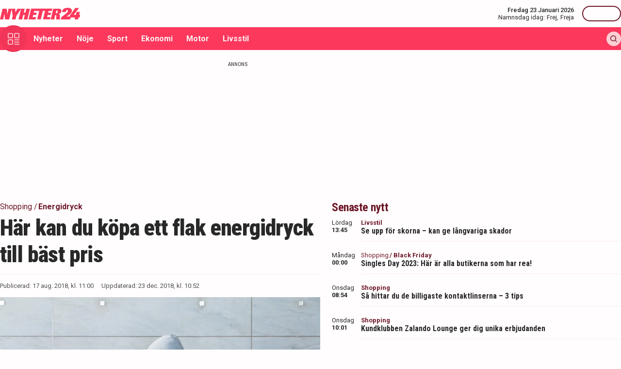

--- FILE ---
content_type: text/html; charset=utf-8
request_url: https://nyheter24.se/shopping/912722-har-kan-du-kopa-ett-flak-energidryck-till-bast-pris
body_size: 29001
content:
<!DOCTYPE html><html lang="sv"><head><script>(function(w,i,g){w[g]=w[g]||[];if(typeof w[g].push=='function')w[g].push(i)})
(window,'GTM-MNB5DK7','google_tags_first_party');</script><script>(function(w,d,s,l){w[l]=w[l]||[];(function(){w[l].push(arguments);})('set', 'developer_id.dYzg1YT', true);
		w[l].push({'gtm.start':new Date().getTime(),event:'gtm.js'});var f=d.getElementsByTagName(s)[0],
		j=d.createElement(s);j.async=true;j.src='/n24metrics/';
		f.parentNode.insertBefore(j,f);
		})(window,document,'script','dataLayer');</script><meta charSet="utf-8"/><meta name="viewport" content="width=device-width, initial-scale=1, minimum-scale=1, maximum-scale=5, user-scalable=yes"/><link rel="preload" as="image" imageSrcSet="https://nyheter24.se/cdn-cgi/image/width=640,format=webp,quality=80/https://cdn01.nyheter24.se/93b548b504b004a30200003400e8036602/2018/08/17/1519402/energidryck.jpg 640w, https://nyheter24.se/cdn-cgi/image/width=828,format=webp,quality=80/https://cdn01.nyheter24.se/93b548b504b004a30200003400e8036602/2018/08/17/1519402/energidryck.jpg 828w, https://nyheter24.se/cdn-cgi/image/width=1080,format=webp,quality=80/https://cdn01.nyheter24.se/93b548b504b004a30200003400e8036602/2018/08/17/1519402/energidryck.jpg 1080w, https://nyheter24.se/cdn-cgi/image/width=1200,format=webp,quality=80/https://cdn01.nyheter24.se/93b548b504b004a30200003400e8036602/2018/08/17/1519402/energidryck.jpg 1200w" imageSizes="(max-width: 640px) 100vw, (max-width: 1024px) 100vw, 100vw" fetchPriority="high"/><link rel="stylesheet" href="/_next/static/css/4c337600349a11ad.css" data-precedence="next"/><link rel="stylesheet" href="/_next/static/css/f361991f2ebaa686.css" data-precedence="next"/><link rel="preload" as="script" fetchPriority="low" href="/_next/static/chunks/webpack-5d5fc62779abe67d.js"/><script src="/_next/static/chunks/4bd1b696-c023c6e3521b1417.js" async=""></script><script src="/_next/static/chunks/255-cb395327542b56ef.js" async=""></script><script src="/_next/static/chunks/main-app-01c315f28e3eab6e.js" async=""></script><script src="/_next/static/chunks/619-ba102abea3e3d0e4.js" async=""></script><script src="/_next/static/chunks/356-d853f3972ca08013.js" async=""></script><script src="/_next/static/chunks/830-c8178863cd88279a.js" async=""></script><script src="/_next/static/chunks/500-9e7498cf377e31d0.js" async=""></script><script src="/_next/static/chunks/246-7df68572a3451c60.js" async=""></script><script src="/_next/static/chunks/895-d0916f9494eeddc2.js" async=""></script><script src="/_next/static/chunks/app/(web)/layout-c42471e71cff5b9e.js" async=""></script><script src="/_next/static/chunks/app/(web)/error-5705392494e30386.js" async=""></script><script src="/_next/static/chunks/422-ba8daca21651a6f2.js" async=""></script><script src="/_next/static/chunks/app/(web)/%5B%5B...slug%5D%5D/page-03c0f33a5193803d.js" async=""></script><link rel="preload" href="https://lwadm.com/lw/pbjs?pid=de12c85c-9f18-47ef-aa5a-9ba4428900ec" as="script"/><meta name="next-size-adjust" content=""/><link rel="dns-prefetch" href="//fonts.googleapis.com"/><link rel="dns-prefetch" href="//fonts.gstatic.com"/><link rel="dns-prefetch" href="//www.googletagmanager.com"/><link rel="dns-prefetch" href="//lwadm.com"/><link rel="dns-prefetch" href="//macro.adnami.io"/><link rel="dns-prefetch" href="//applets.ebxcdn.com"/><link rel="dns-prefetch" href="//cl-eu4.k5a.io"/><link rel="dns-prefetch" href="//content.viralize.tv"/><link rel="dns-prefetch" href="//api.viralize.tv"/><link rel="dns-prefetch" href="//www.gravatar.com"/><link rel="dns-prefetch" href="//cdn.pushalert.co"/><link rel="dns-prefetch" href="//www.facebook.com"/><link rel="dns-prefetch" href="//x.com"/><link rel="dns-prefetch" href="//news.nyheter24.se"/><link rel="dns-prefetch" href="//admin.nyheter24.se"/><link rel="dns-prefetch" href="//verity.lifeofsvea.se"/><link rel="dns-prefetch" href="//lifeofsvea.se"/><link rel="dns-prefetch" href="//svenskanamn.alltforforaldrar.se"/><meta name="theme-color" content="#ffffff"/><title>Här kan du köpa ett flak energidryck till bäst pris</title><meta name="description" content="Hår kan du hitta flak från Celsius, NOCCO, Red Bull och en massa andra märken. Om du köper ett flak sparar du faktiskt en massa pengar. "/><meta name="robots" content="noarchive, max-video-preview:-1, max-image-preview:large, max-snippet:-1"/><meta name="msvalidate.01" content="D2FCE58859029D47131359945DDE0B0B"/><meta name="fb:pages" content="112920858743936"/><meta name="article:publisher" content="https://www.facebook.com/nyheter24"/><meta name="mrf:tags" content="contentType:article"/><link rel="canonical" href="https://nyheter24.se/shopping/912722-har-kan-du-kopa-ett-flak-energidryck-till-bast-pris"/><link rel="alternate" type="application/rss+xml" title="Nyheter24: Shopping" href="https://rss.nyheter24.se/shopping/912722-har-kan-du-kopa-ett-flak-energidryck-till-bast-pris"/><link rel="alternate" type="application/rss+xml" title="Nyheter24: Här kan du köpa ett flak energidryck till bäst pris " href="https://rss.nyheter24.se/shopping/912722-har-kan-du-kopa-ett-flak-energidryck-till-bast-pris"/><meta name="apple-itunes-app" content="app-id=501678398"/><meta property="fb:app_id" content="257102857732918"/><meta name="google-site-verification" content="1kQ90AuGxGWtitCY0REJyw-oFlhiGN-nhyrZr2Bb0zU"/><meta property="og:title" content="Här kan du köpa ett flak energidryck till bäst pris "/><meta property="og:description" content="Hår kan du hitta flak från Celsius, NOCCO, Red Bull och en massa andra märken. Om du köper ett flak sparar du faktiskt en massa pengar. "/><meta property="og:url" content="https://nyheter24.se/shopping/912722-har-kan-du-kopa-ett-flak-energidryck-till-bast-pris"/><meta property="og:image" content="https://cdn01.nyheter24.se/93b548b504b004a30200003400e8036602/2018/08/17/1519402/energidryck.jpg"/><meta property="og:image:width" content="1200"/><meta property="og:image:height" content="675"/><meta property="og:type" content="article"/><meta property="article:published_time" content="2018-08-17T09:00:50.000Z"/><meta property="article:author" content="Nyheter24 Shopping"/><meta property="article:section" content="Shopping"/><meta property="article:tag" content="Energidryck"/><meta name="twitter:card" content="summary_large_image"/><meta name="twitter:title" content="Här kan du köpa ett flak energidryck till bäst pris "/><meta name="twitter:description" content="Hår kan du hitta flak från Celsius, NOCCO, Red Bull och en massa andra märken. Om du köper ett flak sparar du faktiskt en massa pengar. "/><meta name="twitter:image:type" content="image/png"/><meta name="twitter:image:width" content="1200"/><meta name="twitter:image:height" content="675"/><meta name="twitter:image:alt" content="Nyheter24"/><meta name="twitter:image" content="https://nyheter24.se/twitter-image-xgl6v7.png?321dafc7c671d59e"/><link rel="icon" href="/favicon.ico" type="image/x-icon" sizes="256x256"/><link rel="icon" href="/icon-xgl6v7.svg?24550c4bbb67fed8" type="image/svg+xml" sizes="any"/><link rel="apple-touch-icon" href="/apple-icon-xgl6v7.png?5856f537e80acdba" type="image/png" sizes="512x512"/><script>(self.__next_s=self.__next_s||[]).push(["https://lwadm.com/lw/pbjs?pid=de12c85c-9f18-47ef-aa5a-9ba4428900ec",{}])</script><script>(self.__next_s=self.__next_s||[]).push([0,{"async":true,"children":"var lwhb = lwhb || {cmd:[]};","id":"livewrapped"}])</script><script>(self.__next_s=self.__next_s||[]).push([0,{"async":true,"children":"window.googletag = window.googletag || { cmd: [] };","id":"gpt"}])</script><script>(self.__next_s=self.__next_s||[]).push([0,{"children":"\n                (function(){    window.__gpp_addFrame=function(e) {\n                        if(!window.frames[e]){\n                            if(document.body){\n                                var t=document.createElement(\"iframe\");\n                                t.style.cssText=\"display:none\";\n                                t.name=e;\n                                document.body.appendChild(t)}\n                            else{\n                                window.setTimeout(window.__gpp_addFrame,10,e)\n                            }\n                        }\n                    };\n                    window.__gpp_stub=function(){\n                        var e=arguments;\n                        __gpp.queue=__gpp.queue||[];\n                        __gpp.events=__gpp.events||[];\n                        if(!e.length||e.length==1&&e[0]==\"queue\"){return __gpp.queue}\n                        if(e.length==1&&e[0]==\"events\"){return __gpp.events}\n                        var t=e[0];\n                        var p=e.length>1?e[1]:null;\n                        var s=e.length>2?e[2]:null;\n                        if(t===\"ping\"){\n                            p({gppVersion:\"1.1\",cmpStatus:\"stub\",cmpDisplayStatus:\"hidden\",signalStatus:\"not ready\",supportedAPIs:[\"2:tcfeuv2\",\"5:tcfcav1\",\"6:uspv1\",\"7:usnat\",\"8:usca\",\"9:usva\",\"10:usco\",\"11:usut\",\"12:usct\"],cmpId:\"7\",sectionList:[],applicableSections:[],gppString:\"\",parsedSections:{}}, true)}\n                        else if(t===\"addEventListener\"){\n                            if(!(\"lastId\"in __gpp)){__gpp.lastId=0}__gpp.lastId++;\n                            var n=__gpp.lastId;__gpp.events.push({id:n,callback:p,parameter:s});\n                            p({eventName:\"listenerRegistered\",listenerId:n,data:true,pingData:{gppVersion:\"1.1\",cmpStatus:\"stub\",cmpDisplayStatus:\"hidden\",signalStatus:\"not ready\",supportedAPIs:[\"2:tcfeuv2\",\"5:tcfcav1\",\"6:uspv1\",\"7:usnat\",\"8:usca\",\"9:usva\",\"10:usco\",\"11:usut\",\"12:usct\"],cmpId:\"7\",sectionList:[],applicableSections:[],gppString:\"\",parsedSections:{}}},true)}\n                        else if(t===\"removeEventListener\"){\n                            var a=false;\n                            for(var i=0;i<__gpp.events.length;i++){\n                                if(__gpp.events[i].id==s){__gpp.events.splice(i,1);a=true;break}}\n                            p({eventName:\"listenerRemoved\",listenerId:s,data:a,pingData:{gppVersion:\"1.1\",cmpStatus:\"stub\",cmpDisplayStatus:\"hidden\",signalStatus:\"not ready\",supportedAPIs:[\"2:tcfeuv2\",\"5:tcfcav1\",\"6:uspv1\",\"7:usnat\",\"8:usca\",\"9:usva\",\"10:usco\",\"11:usut\",\"12:usct\"],cmpId:\"7\",sectionList:[],applicableSections:[],gppString:\"\",parsedSections:{}}},true)}\n                        else if(t===\"hasSection\"){p(false,true)}\n                        else if(t===\"getSection\"||t===\"getField\"){\n                            p(null,true)}else{__gpp.queue.push([].slice.apply(e))}};\n                    window.__gpp_msghandler=function(s){\n                        var n=typeof s.data===\"string\";\n                        try{var e=n?JSON.parse(s.data):s.data}catch(t){var e=null}\n                        if(typeof e===\"object\"&&e!==null&&\"__gppCall\"in e){\n                            var a=e.__gppCall;window.__gpp(a.command,function(e,t){\n                                var p={__gppReturn:{returnValue:e,success:t,callId:a.callId}};\n                                s.source.postMessage(n?JSON.stringify(p):p,\"*\")},\"parameter\"in a?a.parameter:null,\"version\"in a?a.version:\"1.1\")}};\n                    if(!(\"__gpp\"in window)||typeof window.__gpp!==\"function\"){\n                        window.__gpp=window.__gpp_stub;\n                        window.addEventListener(\"message\",window.__gpp_msghandler,false);\n                        window.__gpp_addFrame(\"__gppLocator\")}\n                })();\n              ","id":"lwhb-setup"}])</script><script src="/_next/static/chunks/polyfills-42372ed130431b0a.js" noModule=""></script></head><body class="__variable_0cb770 __variable_d3e4d6 bg-white text-black-500"><div hidden=""><!--$--><!--/$--></div><style>#nprogress{pointer-events:none}#nprogress .bar{background:#fc385c;position:fixed;z-index:1600;top: 0;left:0;width:100%;height:3px}#nprogress .peg{display:block;position:absolute;right:0;width:100px;height:100%;box-shadow:0 0 10px #fc385c,0 0 5px #fc385c;opacity:1;-webkit-transform:rotate(3deg) translate(0px,-4px);-ms-transform:rotate(3deg) translate(0px,-4px);transform:rotate(3deg) translate(0px,-4px)}#nprogress .spinner{display:block;position:fixed;z-index:1600;top: 15px;right:15px}#nprogress .spinner-icon{width:18px;height:18px;box-sizing:border-box;border:2px solid transparent;border-top-color:#fc385c;border-left-color:#fc385c;border-radius:50%;-webkit-animation:nprogress-spinner 400ms linear infinite;animation:nprogress-spinner 400ms linear infinite}.nprogress-custom-parent{overflow:hidden;position:relative}.nprogress-custom-parent #nprogress .bar,.nprogress-custom-parent #nprogress .spinner{position:absolute}@-webkit-keyframes nprogress-spinner{0%{-webkit-transform:rotate(0deg)}100%{-webkit-transform:rotate(360deg)}}@keyframes nprogress-spinner{0%{transform:rotate(0deg)}100%{transform:rotate(360deg)}}</style><div class="sticky top-0 z-20"><header class="bg-white"><div class="container h-14 px-2.5 lg:px-0 flex items-center justify-between"><div class="w-[100px] lg:hidden"></div><a href="/"><div class="relative w-[166px] h-[24px]"><img alt="Nyheter24" loading="lazy" decoding="async" data-nimg="fill" style="position:absolute;height:100%;width:100%;left:0;top:0;right:0;bottom:0;color:transparent" src="/images/logo_n24.svg"/></div></a><div class="hidden lg:flex items-center space-x-2"><div class="text-right"><div class="text-small-500">Fredag 23 Januari 2026</div><div class="space-x-1 flex justify-end"><a class="text-small-400 hover:underline" target="_blank" href="https://svenskanamn.alltforforaldrar.se/namnsdag">Namnsdag idag:</a><a class="text-small-400 hover:underline" target="_blank" href="https://svenskanamn.alltforforaldrar.se/visa/frej">Frej<!-- -->,</a><a class="text-small-400 hover:underline" target="_blank" href="https://svenskanamn.alltforforaldrar.se/visa/freja">Freja</a></div></div><div class="border-l h-6 mx-2" aria-hidden="true"></div><div class="flex items-center w-20 justify-end"><div class="button-small text-transparent w-20 h-8"></div></div></div><div class="w-[100px] flex space-x-2 lg:hidden justify-end"><div class="button-icon-medium"></div></div></div></header><nav class="bg-folly-500"><div class="container flex items-center pl-2.5 lg:pl-0"><button aria-label="Meny" class="my-[-16.5px] button-icon-large bg-folly-600 hover:bg-static-folly-700 text-static-folly-200 menu-button-optimized transition-optimized"><svg xmlns="http://www.w3.org/2000/svg" width="24" height="24" fill="none" viewBox="0 0 24 24"><g fill="currentColor" clip-path="url(#clip0_9_35)"><path d="M2.571 10.768h5.625a2.574 2.574 0 002.572-2.572V2.571A2.574 2.574 0 008.196 0H2.571A2.574 2.574 0 000 2.571v5.625a2.574 2.574 0 002.571 2.572zM1.714 2.57c0-.472.384-.857.857-.857h5.625c.473 0 .858.385.858.857v5.625a.858.858 0 01-.858.858H2.571a.858.858 0 01-.857-.858V2.571zM21.429 0h-5.625a2.574 2.574 0 00-2.572 2.571v5.625a2.574 2.574 0 002.572 2.572h5.625A2.574 2.574 0 0024 8.196V2.571A2.574 2.574 0 0021.429 0zm.857 8.196a.858.858 0 01-.857.858h-5.625a.858.858 0 01-.858-.858V2.571c0-.472.385-.857.857-.857h5.626c.473 0 .857.385.857.857v5.625zM2.571 24h5.625a2.574 2.574 0 002.572-2.571v-5.625a2.574 2.574 0 00-2.572-2.572H2.571A2.574 2.574 0 000 15.804v5.625A2.574 2.574 0 002.571 24zm-.857-8.196c0-.473.384-.857.857-.857h5.625c.473 0 .858.384.858.857v5.625a.858.858 0 01-.858.857H2.571a.858.858 0 01-.857-.857v-5.625zM23.143 22.286h-9.054a.857.857 0 100 1.714h9.054a.857.857 0 100-1.714zM23.143 13.232h-9.054a.857.857 0 100 1.715h9.054a.857.857 0 100-1.715zM23.143 17.759h-9.054a.857.857 0 100 1.714h9.054a.857.857 0 100-1.714z"></path></g><defs><clipPath id="clip0_9_35"><path fill="#fff" d="M0 0H24V24H0z"></path></clipPath></defs></svg></button><div class="flex-1 whitespace-nowrap overflow-x-auto no-scrollbar transition-opacity opacity-100"><a target="_self" class="text-body-700 inline-block py-2.5 px-3.5 hover:bg-folly-700 text-[#FFF4F5] hover-optimized transition-optimized" href="/nyheter">Nyheter</a><a target="_self" class="text-body-700 inline-block py-2.5 px-3.5 hover:bg-folly-700 text-[#FFF4F5] hover-optimized transition-optimized" href="/noje">Nöje</a><a target="_self" class="text-body-700 inline-block py-2.5 px-3.5 hover:bg-folly-700 text-[#FFF4F5] hover-optimized transition-optimized" href="/sport">Sport</a><a target="_self" class="text-body-700 inline-block py-2.5 px-3.5 hover:bg-folly-700 text-[#FFF4F5] hover-optimized transition-optimized" href="/nyheter/ekonomi">Ekonomi</a><a target="_self" class="text-body-700 inline-block py-2.5 px-3.5 hover:bg-folly-700 text-[#FFF4F5] hover-optimized transition-optimized" href="/nyheter/motor">Motor</a><a target="_self" class="text-body-700 inline-block py-2.5 px-3.5 hover:bg-folly-700 text-[#FFF4F5] hover-optimized transition-optimized" href="/livsstil">Livsstil</a></div><div class="space-x-2 hidden lg:flex items-center"><form class="h-full"><input placeholder="Sök på Nyheter24.se" class="bg-static-white px-2 mt-2 py-1 text-body-300 text-folly-950 placeholder:text-folly-950 rounded-lg search-input-optimized transition-optimized opacity-0 w-0" value=""/></form><button aria-label="Sök" class="button-icon-small p-2"><svg xmlns="http://www.w3.org/2000/svg" width="20" height="20" fill="none" viewBox="0 0 20 20"><path fill="currentColor" fill-rule="evenodd" d="M13.762 15.176a8.5 8.5 0 111.414-1.414l4.531 4.53a1 1 0 01-1.414 1.415l-4.531-4.531zM15 8.5a6.5 6.5 0 11-13 0 6.5 6.5 0 0113 0z" clip-rule="evenodd"></path></svg></button></div></div></nav></div><nav class="bg-folly-50"><div class="container pl-2.5 lg:pl-[60px]"><div class="whitespace-nowrap overflow-x-auto no-scrollbar"></div></div></nav><div><div class="flex justify-center" style="min-height:auto"><div id="nyheter24_desktop-rm__R_4ilubqeivb_"></div></div></div><div><script type="application/ld+json">
[
    {
    "@context": "https://schema.org",
    "@type": "BreadcrumbList",
    "itemListElement": [
                        {
            "@type": "ListItem",
            "position": 1,
            "name": "Shopping",
                        
            "item": "https://nyheter24.se/shopping/"
        
                    }
                ,
                    {
            "@type": "ListItem",
            "position": 2,
            "name": "Energidryck",
                        
            "item": "https://nyheter24.se/etikett/energidryck"
        
                    }
            ]
},
    
{
    "@context": "https://schema.org",
    "@type": "NewsArticle",
        "mainEntityOfPage": "https://nyheter24.se/shopping/912722-har-kan-du-kopa-ett-flak-energidryck-till-bast-pris",
        "headline": "Här kan du köpa ett flak energidryck till bäst pris ",
    "datePublished": "2018-08-17T11:00:50+02:00",
    "dateModified": "2018-12-23T10:52:41+01:00",
    "description": "Hår kan du hitta flak från Celsius, NOCCO, Red Bull och en massa andra märken. Om du köper ett flak sparar du faktiskt en massa pengar. ",
    "wordCount":290,
    "articleSection":"Shopping",
    "keywords":"Energidryck",
    "isAccessibleForFree": true,
            "author":         {
        "@context":"https://schema.org",
        "@type": "Person",
        "name": "Nyheter24 Shopping",
        "url": "https://nyheter24.se/profil/nyheter24.shopping",
        "email": "nyheter24.shopping@nyheter24.se",
        "description":"Nyheter24 Shopping \u00e4r en kommersiell sektion med syftet att inspirera och tipsa om de b\u00e4sta dealsen just nu. Artiklarna \u00e4r skrivna av redakt\u00f6rer, och inneh\u00e5ller oberoende \u00e5sikter. Det som skiljer Nyheter24 Shopping fr\u00e5n traditionella artiklar p\u00e5 Nyheter24 \u00e4r att de inneh\u00e5ller kommersiella l\u00e4nkar till n\u00e4thandlare och andra onlineakt\u00f6rer.",
        "jobTitle": "Redaktör",
        "worksFor": {
            "@type": "Organization",
            "name": "Nyheter24"
        }
    }
,
        "publisher": {
    "@type": "NewsMediaOrganization",
        "foundingDate":"2008-09-30",
        "name": "Nyheter24",
    "url": "https://nyheter24.se",
    "logo": {
        "@type": "ImageObject",
        "@context":"https://schema.org",
        "url": "https://static.nyheter24.se/gfx/n24_aligned_red_logo.svg",
        "width": 980,
        "height": 131.1    }
        ,
    "sameAs":[
        "https://sv.wikipedia.org/wiki/Nyheter24",
        "https://www.youtube.com/c/nyheter24",
        "https://www.facebook.com/nyheter24",
        "https://twitter.com/Nyheter24",
        "https://www.instagram.com/nyheter24",
        "https://www.tiktok.com/@nyheter24"
    ],
    "publishingPrinciples":"https://nyheter24.se/om/1201172-nyheter24-policy#publishingPrinciples",
    "ethicsPolicy":"https://nyheter24.se/om/1201172-nyheter24-policy#ethicsPolicy",
    "masthead":"https://nyheter24.se/om/om-nyheter24/",
    "diversityPolicy":"https://nyheter24.se/om/1201172-nyheter24-policy#diversityPolicy",
    "correctionsPolicy":"https://nyheter24.se/om/1201172-nyheter24-policy#correctionsPolicy",
    "unnamedSourcesPolicy":"https://nyheter24.se/om/1201172-nyheter24-policy#unnamedSourcesPolicy",
    "missionCoveragePrioritiesPolicy":"https://nyheter24.se/om/om-nyheter24/"
    },
    "image": {
    "@type": "ImageObject",
    "url": "https://cdn01.nyheter24.se/93b548b504b004a30200003400e8036602/2018/08/17/1519402/energidryck.jpg",
    "width": 1200,
    "height": 675
}

    }]
</script></div><div class="container pt-2.5 lg:pt-6"><div class="grid gap-6 grid-cols-1 lg:grid-cols-[980px]"><div><div class="mb-5 lg:mb-6"><div><div class="text-[10px] text-black-450 font-medium leading-120 text-center uppercase">Annons</div><div class="flex justify-center" style="min-height:250px"><div id="nyheter24_desktop-panorama-0__R_2qmlubqeivb_"></div></div></div></div></div></div><div class="grid gap-6 grid-cols-1 lg:grid-cols-[660px_auto] widescreen:grid-cols-[660px_300px_300px] [&amp;&gt;*:nth-child(2)]:hidden [&amp;&gt;*:nth-child(3)]:hidden lg:[&amp;&gt;*:nth-child(2)]:block widescreen:[&amp;&gt;*:nth-child(3)]:block"><div><div class="mb-5 lg:mb-6"><div><div style="height:1px;width:1px"></div><div class="px-2.5 lg:px-0 pb-5 lg:pb-4"><div class="mb-1"><div class="flex text-folly-950 space-x-0.5 flex-wrap"><a class="text-body-400" href="/shopping"><span class="hover:underline">Shopping</span> <!-- -->/</a><a class="text-body-700" href="/etikett/energidryck"><span class="hover:underline">Energidryck</span> </a></div></div><h1 class="text-headline-h1 lg:text-[46px] mb-3">Här kan du köpa ett flak energidryck till bäst pris </h1><div class="border-t border-gray-500 pt-4"><div class="flex flex-col lg:flex-row text-small-400 text-black-450 space-y-1.5 lg:space-y-0 lg:space-x-4"><div>Publicerad: <!-- -->17 aug. 2018, kl. 11:00</div><div>Uppdaterad: <!-- -->23 dec. 2018, kl. 10:52</div></div></div></div><div class="space-y-5 lg:space-y-4"><figure><div class="aspect-w-16 aspect-h-9"><img alt="Kille vilar efter ett träningpass" fetchPriority="high" loading="eager" decoding="async" data-nimg="fill" class="object-cover" style="position:absolute;height:100%;width:100%;left:0;top:0;right:0;bottom:0;color:transparent" sizes="(max-width: 640px) 100vw, (max-width: 1024px) 100vw, 100vw" srcSet="https://nyheter24.se/cdn-cgi/image/width=640,format=webp,quality=80/https://cdn01.nyheter24.se/93b548b504b004a30200003400e8036602/2018/08/17/1519402/energidryck.jpg 640w, https://nyheter24.se/cdn-cgi/image/width=828,format=webp,quality=80/https://cdn01.nyheter24.se/93b548b504b004a30200003400e8036602/2018/08/17/1519402/energidryck.jpg 828w, https://nyheter24.se/cdn-cgi/image/width=1080,format=webp,quality=80/https://cdn01.nyheter24.se/93b548b504b004a30200003400e8036602/2018/08/17/1519402/energidryck.jpg 1080w, https://nyheter24.se/cdn-cgi/image/width=1200,format=webp,quality=80/https://cdn01.nyheter24.se/93b548b504b004a30200003400e8036602/2018/08/17/1519402/energidryck.jpg 1200w" src="https://nyheter24.se/cdn-cgi/image/width=1200,format=webp,quality=80/https://cdn01.nyheter24.se/93b548b504b004a30200003400e8036602/2018/08/17/1519402/energidryck.jpg"/></div><figcaption class="figcaption">Här kan du hitta ett flak energidryck till bäst pris. <!-- --> </figcaption></figure><p id="video-jump-link" class="text-preamble lg:text-preamble-desktop px-2.5 lg:px-0">Hår kan du hitta flak från Celsius, NOCCO, Red Bull och en massa andra märken. Om du köper ett flak sparar du faktiskt en massa pengar. </p><div class="mx-2.5 lg:mx-0 border-y border-gray-500 pb-4"><div class="flex flex-wrap"><a class="group flex space-x-2.5 items-center mr-4 mt-4" href="/profil/nyheter24.shopping"><div class="relative w-[30px] h-[30px]"><img alt="Nyheter24 Shopping" loading="lazy" decoding="async" data-nimg="fill" class="object-cover rounded-full group-hover:opacity-75" style="position:absolute;height:100%;width:100%;left:0;top:0;right:0;bottom:0;color:transparent" sizes="(max-width: 640px) 15vw, (max-width: 1024px) 15vw, 15vw" srcSet="https://nyheter24.se/cdn-cgi/image/width=96,format=webp,quality=75/https://cdn01.nyheter24.se/2312e882024b004b00/profile/avatars/106788_1479464370.jpg 96w, https://nyheter24.se/cdn-cgi/image/width=128,format=webp,quality=75/https://cdn01.nyheter24.se/2312e882024b004b00/profile/avatars/106788_1479464370.jpg 128w, https://nyheter24.se/cdn-cgi/image/width=256,format=webp,quality=75/https://cdn01.nyheter24.se/2312e882024b004b00/profile/avatars/106788_1479464370.jpg 256w, https://nyheter24.se/cdn-cgi/image/width=384,format=webp,quality=75/https://cdn01.nyheter24.se/2312e882024b004b00/profile/avatars/106788_1479464370.jpg 384w, https://nyheter24.se/cdn-cgi/image/width=640,format=webp,quality=75/https://cdn01.nyheter24.se/2312e882024b004b00/profile/avatars/106788_1479464370.jpg 640w, https://nyheter24.se/cdn-cgi/image/width=828,format=webp,quality=75/https://cdn01.nyheter24.se/2312e882024b004b00/profile/avatars/106788_1479464370.jpg 828w, https://nyheter24.se/cdn-cgi/image/width=1080,format=webp,quality=75/https://cdn01.nyheter24.se/2312e882024b004b00/profile/avatars/106788_1479464370.jpg 1080w, https://nyheter24.se/cdn-cgi/image/width=1200,format=webp,quality=75/https://cdn01.nyheter24.se/2312e882024b004b00/profile/avatars/106788_1479464370.jpg 1200w" src="https://nyheter24.se/cdn-cgi/image/width=1200,format=webp,quality=75/https://cdn01.nyheter24.se/2312e882024b004b00/profile/avatars/106788_1479464370.jpg"/></div><div class="flex flex-wrap space-x-0.5 flex-1 group-hover:underline"><div class="text-small-700">Nyheter24 Shopping<!-- -->,</div><div class="text-small-400">Redaktör</div></div></a></div></div><div class="px-2.5 lg:px-0 min-h-[256px] lg:min-h-[518px]"><div class="min-h-[200px] lg:min-h-[371px]"></div></div><div class="mt-4"><div class="bg-folly-50 text-body-700 lg:text-center mb-5 p-4 font-normal leading-[150%]">Läs mer från Nyheter24 - vårt nyhetsbrev är kostnadsfritt<a href="#" class="text-white cursor-pointer text-sm leading-5 px-2 py-1 text-center lg:ml-3 block mt-2 lg:mt-0 lg:inline-block bg-folly-500 rounded font-bold w-[114px] lg:w-auto lg:leading-normal">Prenumerera</a></div></div><div class="border-y border-gray-500 py-5 mx-2.5 lg:mx-0"><div class="flex space-x-2"><a aria-label="Se kommentarer" class="w-[44px] h-[44px] flex-center bg-folly-950 rounded-full text-static-white" href="#comments-912722"><svg xmlns="http://www.w3.org/2000/svg" fill="none" viewBox="0 0 24 24" stroke-width="1.5" stroke="currentColor" class="size-6"><path stroke-linecap="round" stroke-linejoin="round" d="M7.5 8.25h9m-9 3H12m-9.75 1.51c0 1.6 1.123 2.994 2.707 3.227 1.129.166 2.27.293 3.423.379.35.026.67.21.865.501L12 21l2.755-4.133a1.14 1.14 0 0 1 .865-.501 48.172 48.172 0 0 0 3.423-.379c1.584-.233 2.707-1.626 2.707-3.228V6.741c0-1.602-1.123-2.995-2.707-3.228A48.394 48.394 0 0 0 12 3c-2.392 0-4.744.175-7.043.513C3.373 3.746 2.25 5.14 2.25 6.741v6.018Z"></path></svg></a><a aria-label="Dela på X" rel="noopener noreferrer" target="_blank" class="w-[44px] h-[44px] flex-center bg-black-800 rounded-full text-static-white" href="http://x.com/intent/tweet?text=Här kan du köpa ett flak energidryck till bäst pris &amp;url=https%3A%2F%2Fnyheter24.se%2Fshopping%2F912722-har-kan-du-kopa-ett-flak-energidryck-till-bast-pris"><svg xmlns="http://www.w3.org/2000/svg" viewBox="0 0 512 512" fill="currentColor" class="w-[16px] h-[16px]"><path d="M389.2 48h70.6L305.6 224.2 487 464H345L233.7 318.6 106.5 464H35.8l164.9-188.5L26.8 48h145.6l100.5 132.9zm-24.8 373.8h39.1L151.1 88h-42z"></path></svg></a><a aria-label="Dela på Facebook" rel="noopener noreferrer" target="_blank" class="w-[44px] h-[44px] flex-center bg-[#0866FF] rounded-full text-static-white" href="http://www.facebook.com/sharer.php?u=https%3A%2F%2Fnyheter24.se%2Fshopping%2F912722-har-kan-du-kopa-ett-flak-energidryck-till-bast-pris"><svg xmlns="http://www.w3.org/2000/svg" width="16" height="16" fill="none" viewBox="0 0 16 16" class="w-[16px] h-[16px]"><g clip-path="url(#clip0_608_1805)"><path fill="currentColor" d="M16 8a8 8 0 1 0-9.932 7.765v-5.32h-1.65V8h1.65V6.947c0-2.723 1.232-3.985 3.905-3.985.507 0 1.382.1 1.74.198v2.216c-.19-.02-.518-.03-.925-.03-1.312 0-1.818.498-1.818 1.79V8h2.613l-.45 2.445H8.97v5.496A8 8 0 0 0 16 8"></path></g><defs><clipPath id="clip0_608_1805"><path fill="#fff" d="M0 0h16v16H0z"></path></clipPath></defs></svg></a><button aria-label="Kopiera länk till urklipp" class="flex items-center bg-folly-500 rounded-full text-static-white px-4 py-2.5 space-x-2.5 font-medium"><svg xmlns="http://www.w3.org/2000/svg" width="16" height="16" fill="none" viewBox="0 0 16 16" class="w-[16px] h-[16px]"><g fill="currentColor" clip-path="url(#clip0_608_1812)"><path d="m8.612 11.06-2.448 2.448a2.6 2.6 0 0 1-3.672 0 2.58 2.58 0 0 1-.76-1.836c0-.693.27-1.345.76-1.836L4.94 7.388a.866.866 0 0 0-1.224-1.224L1.268 8.612h-.001A4.3 4.3 0 0 0 0 11.673a4.3 4.3 0 0 0 1.268 3.06 4.31 4.31 0 0 0 3.06 1.266 4.31 4.31 0 0 0 3.06-1.266l2.448-2.448a.866.866 0 0 0-1.224-1.224M16 4.328a4.3 4.3 0 0 0-1.268-3.06 4.333 4.333 0 0 0-6.12 0L6.164 3.716A.866.866 0 1 0 7.388 4.94l2.448-2.448a2.6 2.6 0 0 1 3.672 0c.49.49.76 1.142.76 1.836a2.58 2.58 0 0 1-.76 1.836L11.06 8.612a.865.865 0 1 0 1.224 1.224l2.448-2.448A4.3 4.3 0 0 0 16 4.327"></path><path d="M4.94 11.06a.863.863 0 0 0 1.224 0l4.896-4.896A.865.865 0 1 0 9.836 4.94L4.94 9.836a.866.866 0 0 0 0 1.224"></path></g><defs><clipPath id="clip0_608_1812"><path fill="#fff" d="M0 0h16v16H0z"></path></clipPath></defs></svg><span>Länk</span></button></div><div class="border-b0 border-gray-500 mt-4 mx-2.5 lg:mx-0"><div class="flex flex-wrap tags-content"><h3 class="text-folly-950 mr-2 font-semibold">Ämne<!-- -->:</h3><a class="mr-2" href="/etikett/energidryck">Energidryck</a></div></div></div><div class="article-content relative"><div class="content px-2.5 lg:px-0"><p>Energidrycker kan b&#xe5;de pigga upp och hj&#xe4;lpa dig prestera b&#xe4;ttre, till exempel p&#xe5; tr&#xe4;ningspasset.</p></div><div class="content px-2.5 lg:px-0"><p>T&#xe4;nk bara p&#xe5; att dryckerna inneh&#xe5;ller mycket koffein &#x2013; s&#xe5; drick med m&#xe5;tta!&#xa0;</p></div><div class="mb-4 lg:mb-5 px-2.5 mx-2.5 lg:mx-0 rounded-full lg:px-0 border-solid border-black-400 bg-folly-50 border-2 leading-[36px] "><a target="_blank" class="block w-full text-center" id="google-subscribe-link" href="https://profile.google.com/cp/CgwvZy8xMWR5anlzejM"><span class="text-[14px] leading-[22px] font-semibold"><img alt="Google Subscribe" loading="lazy" width="14" height="14" decoding="async" data-nimg="1" class="m-0 mr-2 inline-block mt-[-3px]" style="color:transparent" src="/images/google.svg"/>Klicka här för att följa oss på Google</span></a></div><div class="content px-2.5 lg:px-0"><p><strong>1. Celsius&#xa0;</strong></p></div><div class="content px-2.5 lg:px-0"><figure><a href="https://www.prisjakt.nu/produkt.php?p=3806995&amp;ref=61354" target="_blank" rel="nofollow noopener"><img src="https://cdn01.nyheter24.se/90a4166c0320030000/2018/08/17/1519382/n-3806995.jpg" alt="Celcius " title="Celcius "></a></figure></div><div class="content px-2.5 lg:px-0"><p>Celsius &#xe4;r b&#xe5;de uppiggande och riktigt god. Drycken &#xe4;r perfekt att dricka innan tr&#xe4;ning och kostar fr&#xe5;n&#xa0;. </p></div><div class="content px-2.5 lg:px-0"><p><strong>2. Monster&#xa0;</strong></p></div><div class="content px-2.5 lg:px-0"><figure><a href="https://www.prisjakt.nu/produkt.php?p=497968&amp;ref=61354" target="_blank" rel="nofollow noopener"><img src="https://cdn01.nyheter24.se/7ad3c5040320030000/2018/08/17/1519388/n-497968.jpg" alt="Monster" title="Monster"></a></figure></div><div class="content px-2.5 lg:px-0"><p>Klicka hem ett helt flak med Monster f&#xf6;r endast&#xa0;. </p></div><div class="content px-2.5 lg:px-0"><p><strong>3. Red Bull</strong></p></div><div class="content px-2.5 lg:px-0"><figure><img src="https://cdn01.nyheter24.se/019717c10320030000/2018/08/17/1519394/n-2036879.jpg"></figure></div><div class="content px-2.5 lg:px-0"><p><br></p></div><div class="content px-2.5 lg:px-0"><p>Du hittar 24 stycken av&#xa0;<a href="https://www.prisjakt.nu/produkt.php?p=497980&amp;ref=61354" target="_blank" rel="nofollow noopener">originaldrycken h&#xe4;r</a>&#xa0;och den&#xa0;<a href="https://www.prisjakt.nu/produkt.php?p=2036879&amp;ref=61354" target="_blank" rel="follow nofollow noopener">sockerfria varianten h&#xe4;r</a>. Den sockerfria varianten finns &#xe4;ven i 12 pack och kostar&#xa0;. </p></div><div class="content px-2.5 lg:px-0"><p><strong>4. Nocco BCAA</strong><a href="https://www.prisjakt.nu/produkt.php?p=3197404&amp;ref=61354" target="_blank" rel="follow nofollow noopener"><img src="https://cdn03.nyheter24.se/626e105c03d802dc05/2018/04/19/1493724/nocco_energidryck.jpg" alt="Nocco flak" title="Nocco flak"></a>Noccos energidryck kan du klicka hem i olika smaker f&#xf6;r bara . Ett flak inneh&#xe5;ller 24 burkar &#x2013; 14,5 kronor per burk allts&#xe5;!&#xa0;<a href="https://www.prisjakt.nu/produkt.php?p=3197404&amp;ref=61354" target="_blank" rel="nofollow noopener">H&#xe4;r hittar du dealen.</a></p></div><div class="content px-2.5 lg:px-0"><p><strong>5. Nocco PWO</strong></p></div><div class="content px-2.5 lg:px-0"><figure><a href="https://www.prisjakt.nu/produkt.php?p=3990353&amp;ref=61354" target="_blank" rel="nofollow noopener"><img src="https://cdn01.nyheter24.se/853c33350320030000/2018/04/19/1493750/nocco_pwo.jpg" alt="Nocco PWO " title="Nocco PWO "></a></figure></div><div class="content px-2.5 lg:px-0"><p>Nocco PWO &#xe4;r framtagen f&#xf6;r dig som tr&#xe4;nar och tanken &#xe4;r att den ska intas innan tr&#xe4;ningen f&#xf6;r att maxa prestationen. Den inneh&#xe5;ller animosyror, vitaminer och koffein.&#xa0;<a href="https://www.prisjakt.nu/produkt.php?p=3990353&amp;ref=61354" target="_blank" rel="nofollow noopener">H&#xe4;r k&#xf6;per du ett flak f&#xf6;r .</a></p></div><div class="content px-2.5 lg:px-0"><p><strong>6. Nocco Protein Coffee</strong><br></p></div><div class="content px-2.5 lg:px-0"><figure><a href="https://www.prisjakt.nu/produkt.php?p=4381243&amp;ref=61354" target="_blank" rel="nofollow noopener"><img src="https://cdn01.nyheter24.se/b04a84090320030000/2018/04/19/1493808/nocco_coffee.jpg" alt="Rocco Protein Coffee" title="Rocco Protein Coffee"></a></figure></div><div class="content px-2.5 lg:px-0"><p>Den h&#xe4;r goda kaffedrycken fr&#xe5;n Nocco kan du&#xa0;<a href="https://www.prisjakt.nu/produkt.php?p=4381243&amp;ref=61354" target="_blank" rel="nofollow noopener">klicka hem f&#xf6;r 199 kronor h&#xe4;r</a>.</p></div><div class="content px-2.5 lg:px-0"><p><strong>7. Clean Drink</strong></p></div><div class="content px-2.5 lg:px-0"><figure><a href="https://www.prisjakt.nu/produkt.php?p=4016407&amp;ref=61354" target="_blank" rel="nofollow noopener"><img src="https://cdn01.nyheter24.se/b8a9e4350320030000/2018/04/19/1493818/clean_drink_20071_x8.jpg" alt="Clean Drink" title="Clean Drink"></a></figure></div><div class="content px-2.5 lg:px-0"><p>Ett flak med Clean Drink kan du k&#xf6;pa till&#xa0;<a href="https://www.prisjakt.nu/produkt.php?p=4016407&amp;ref=61354" target="_blank" rel="nofollow noopener">b&#xe4;st pris h&#xe4;r</a>.</p></div><div class="content px-2.5 lg:px-0"><p><strong>8. Red Bull Tropical</strong></p></div><div class="content px-2.5 lg:px-0"><figure><a href="https://www.prisjakt.nu/produkt.php?p=1601916&amp;ref=61354" target="_blank" rel="nofollow noopener"><img src="https://cdn01.nyheter24.se/d32bf7880320030000/2018/04/19/1493824/redbull_250ml_flavour_tropical.jpg" alt="Red Bull Tropical" title="Red Bull Tropical"></a></figure></div><div class="content px-2.5 lg:px-0"><p>Red Bulls goda smak&#xa0;<a href="https://www.prisjakt.nu/produkt.php?p=1601916&amp;ref=61354" target="_blank" rel="nofollow noopener">Tropical</a>&#xa0;kan du klicka hem&#xa0;<a href="https://www.prisjakt.nu/produkt.php?p=1601916&amp;ref=61354" target="_blank" rel="nofollow noopener">h&#xe4;r</a>&#xa0;f&#xf6;r bara&#xa0;. </p></div><div class="content px-2.5 lg:px-0"><p><strong>9. Monster Energy</strong><a href="https://www.prisjakt.nu/produkt.php?p=2584470&amp;ref=61354" target="_blank" rel="nofollow noopener"><img src="https://cdn01.nyheter24.se/950097c503d802dc05/2018/04/19/1493826/monster_energy.jpg" alt="Monster Energy " title="Monster Energy "></a></p></div><div class="content px-2.5 lg:px-0"><p>&#xc4;ven&#xa0;<a href="https://www.prisjakt.nu/produkt.php?p=2584470&amp;ref=61354" target="_blank" rel="nofollow noopener">Monster Energy</a>&#xa0;har kommit med drycker utan socker. Den v&#xe4;nstra hittar du&#xa0;<a href="https://www.prisjakt.nu/produkt.php?p=2584470&amp;ref=61354" target="_blank" rel="nofollow noopener">h&#xe4;r</a>&#xa0;och den h&#xf6;gra hittar du&#xa0;<a href="https://www.prisjakt.nu/produkt.php?p=3549196&amp;ref=61354" target="_blank" rel="nofollow noopener">h&#xe4;r</a>.</p></div><div class="content px-2.5 lg:px-0"><p><strong>10. Burn&#xa0;</strong></p></div><div class="content px-2.5 lg:px-0"><figure><a href="https://www.prisjakt.nu/produkt.php?p=3868818&amp;ref=61354" target="_blank" rel="nofollow noopener"><img src="https://cdn01.nyheter24.se/0aaaf9e30320030000/2018/04/19/1493830/burn_energy.jpg" alt="Burn Energy" title="Burn Energy"></a></figure></div><div class="content px-2.5 lg:px-0"><p>Billigaste priset p&#xe5; Burns energidryck hittar du&#xa0;<a href="https://www.prisjakt.nu/produkt.php?p=3868818&amp;ref=61354" target="_blank" rel="nofollow noopener">h&#xe4;r</a>.</p></div><div class="content px-2.5 lg:px-0"><p><strong>----</strong></p></div><div class="content px-2.5 lg:px-0"><p><strong>Artikeln presenteras i samarbete med Prisjakt.nu!</strong></p></div><div class="content px-2.5 lg:px-0"><p><a href="https://www.prisjakt.nu/" target="_blank" rel="nofollow noopener">Prisjakt.nu</a>&#xa0;&#xe4;r Sveriges ledande sajt f&#xf6;r prisj&#xe4;mf&#xf6;relser. Hos Prisjakt kan du hitta b&#xe4;sta pris p&#xe5; tiotusentals produkter!</p></div><div class="content px-2.5 lg:px-0"><p>Du kan ocks&#xe5; anv&#xe4;nda deras bevakningstj&#xe4;nst f&#xf6;r att h&#xe5;lla koll p&#xe5; n&#xe4;r saker du vill k&#xf6;pa g&#xe5;r ner i pris eller &#xe4;r p&#xe5; rea.</p></div><div class="content px-2.5 lg:px-0"><figure><img src="https://cdn01.nyheter24.se/d3ccf77d0320030000/2017/12/14/1462750/prisjakt-logo-750.png"></figure></div></div><div class="px-2.5 lg:px-0"><div><h3 class="text-headline-h3 text-folly-950 mb-2.5 scroll-mt-28 lg:scroll-mt-36">Kommentarer</h3><div class="space-y-4"><div class="bg-gray-200 rounded-lg p-5 h-24 animate-pulse" style="height:6.35rem"></div></div></div></div></div></div></div><div class="mb-5 lg:mb-6"><div></div></div><div class="mb-5 lg:mb-6"><div></div></div></div><div><div class="mb-5 lg:mb-6 px-2.5 lg:px-0"><div><h3 class="text-headline-h3 text-folly-950">Senaste nytt</h3><a class="group flex bg-white space-x-2.5 py-2.5" href="/livsstil/1390914-se-upp-for-skorna-kan-ge-langvariga-skador"><div class="w-[50px]"><div class="text-small-400">Lördag</div><div class="text-small-700">13:45</div></div><div class="border-b-2 border-folly-50 pb-2.5 flex-1"><div class="flex text-folly-950 space-x-0.5"><div class="text-small-700">Livsstil</div></div><h2 class="font-bold leading-130 group-hover:underline">Se upp för skorna – kan ge långvariga skador</h2></div></a><a class="group flex bg-white space-x-2.5 py-2.5" href="/shopping/black-friday/935596-singles-day-har-ar-butikerna-som-har-rea-ska-du-shoppa"><div class="w-[50px]"><div class="text-small-400">Måndag</div><div class="text-small-700">00:00</div></div><div class="border-b-2 border-folly-50 pb-2.5 flex-1"><div class="flex text-folly-950 space-x-0.5"><div class="text-small-400">Shopping</div><div class="text-small-700">/ <!-- -->Black Friday</div></div><h2 class="font-bold leading-130 group-hover:underline">Singles Day 2023: Här är alla butikerna som har rea!</h2></div></a><a class="group flex bg-white space-x-2.5 py-2.5" href="/shopping/1171416-sa-hittar-du-de-billigaste-kontaktlinserna-3-tips"><div class="w-[50px]"><div class="text-small-400">Onsdag</div><div class="text-small-700">08:54</div></div><div class="border-b-2 border-folly-50 pb-2.5 flex-1"><div class="flex text-folly-950 space-x-0.5"><div class="text-small-700">Shopping</div></div><h2 class="font-bold leading-130 group-hover:underline">Så hittar du de billigaste kontaktlinserna – 3 tips</h2></div></a><a class="group flex bg-white space-x-2.5 py-2.5" href="/shopping/1025284-kundklubben-zalando-lounge-ger-dig-unika-erbjudanden"><div class="w-[50px]"><div class="text-small-400">Onsdag</div><div class="text-small-700">10:01</div></div><div class="border-b-2 border-folly-50 pb-2.5 flex-1"><div class="flex text-folly-950 space-x-0.5"><div class="text-small-700">Shopping</div></div><h2 class="font-bold leading-130 group-hover:underline">Kundklubben Zalando Lounge ger dig unika erbjudanden</h2></div></a><a class="group flex bg-white space-x-2.5 py-2.5" href="/shopping/1025276-hjalpmedel-for-amning"><div class="w-[50px]"><div class="text-small-400">Onsdag</div><div class="text-small-700">09:26</div></div><div class="border-b-2 border-folly-50 pb-2.5 flex-1"><div class="flex text-folly-950 space-x-0.5"><div class="text-small-700">Shopping</div></div><h2 class="font-bold leading-130 group-hover:underline">Hjälpmedel för amning</h2></div></a><a class="group flex bg-white space-x-2.5 py-2.5" href="/shopping/1023460-fynda-produkter-till-sommarens-grillning-upp-till-75-rabatt"><div class="w-[50px]"><div class="text-small-400">Måndag</div><div class="text-small-700">13:49</div></div><div class="border-b-2 border-folly-50 pb-2.5 flex-1"><div class="flex text-folly-950 space-x-0.5"><div class="text-small-700">Shopping</div></div><h2 class="font-bold leading-130 group-hover:underline">Fynda produkter till sommarens grillning - upp till 75% rabatt</h2></div></a><div class="flex justify-center mt-2.5"><a class="button" href="/senaste-nytt">Senaste nytt</a></div></div></div><div class="mb-5 lg:mb-6"><div><div class="text-[10px] text-black-450 font-medium leading-120 text-center uppercase">Annons</div><div class="flex justify-center" style="min-height:600px"><div id="nyheter24_desktop-widescreen-1__R_akmlubqeivb_"></div></div></div></div><div class="mb-5 lg:mb-6 sticky top-28"><div><div class="text-[10px] text-black-450 font-medium leading-120 text-center uppercase">Annons</div><div class="flex justify-center" style="min-height:600px"><div id="nyheter24_desktop-widescreen-1__R_bkmlubqeivb_"></div></div></div></div></div><div><div class="mb-5 lg:mb-6"><div><div class="text-[10px] text-black-450 font-medium leading-120 text-center uppercase">Annons</div><div class="flex justify-center" style="min-height:600px"><div id="nyheter24_desktop-widescreen-0__R_9smlubqeivb_"></div></div></div></div><div class="mb-5 lg:mb-6"><div><div class="text-[10px] text-black-450 font-medium leading-120 text-center uppercase">Annons</div><div class="flex justify-center" style="min-height:600px"><div id="nyheter24_desktop-widescreen-1__R_asmlubqeivb_"></div></div></div></div></div></div><div class="grid gap-6 grid-cols-1 lg:grid-cols-[980px]"><div><div class="mb-5 lg:mb-6"><div><div class="text-[10px] text-black-450 font-medium leading-120 text-center uppercase">Annons</div><div class="flex justify-center" style="min-height:250px"><div id="nyheter24_desktop-panorama-1__R_2umlubqeivb_"></div></div></div></div></div></div><div class="mb-5 lg:mb-6"><div></div></div></div><!--$--><!--/$--><footer class="bg-footer-background text-static-white"><div class="container divide-y divide-black-400 px-2.5 lg:flex lg:divide-y-0 lg:px-12 lg:py-12"><div class="lg:mr-[126px] lg:flex-1"><div class="py-5 lg:max-w-[378px]"><h3 class="mb-3 text-headline-h3">Tipsa oss!</h3><p class="mb-3 text-body-400">Har du sett eller hört något eller har förslag på vad vi borde skriva om. Har du bilder som kan intressera oss? Tipsa oss på Nyheter24! Vi är intresserade av alla tips och som tipsare har du alltid rätt att vara anonym och skyddad som källa.</p><p class="text-body-400">Mejla oss på<!-- --> <a class="link" href="mailto:tips@nyheter24.se">tips@nyheter24.se</a> <!-- -->eller ring oss på<span>+46702024841</span>.</p></div><div class="border-b border-black-400"></div><div class="py-5 lg:max-w-[378px]"><p class="text-body-700">Ansvarig utgivare och chefredaktör</p><p class="text-body-400">Henrik Eriksson,<!-- --> <a class="hover:underline" href="mailto:henrik.eriksson@nyheter24.se">henrik.eriksson@nyheter24.se</a></p></div></div><div class="divide-y divide-black-400 xl:flex xl:space-x-6 xl:divide-y-0"><div class="flex flex-col items-start py-5 lg:w-[282px]"><a class="text-body-700 hover:underline" target="_self" href="/om/om-nyheter24">Om oss</a><a class="text-body-700 hover:underline" target="_blank" href="https://nyheter24.ocast.com">Annonsera på Nyheter24</a><a class="text-body-700 hover:underline" target="_self" href="/om/tipsa-oss">Tipsa redaktionen</a><button class="text-body-700 hover:underline text-left">Hantera cookies</button><a class="text-body-700 hover:underline" target="_blank" href="/om/1419843-behandling-av-personuppgifter">Cookiepolicy</a><a class="text-body-700 hover:underline" target="_blank" href="https://lifeofsvea.se/behandling-av-personuppgifter/">Datapolicy</a><a class="text-body-700 hover:underline" target="_blank" href="https://news.google.com/publications/CAAqJggKIiBDQklTRWdnTWFnNEtERzU1YUdWMFpYSXlOQzV6WlNnQVAB?hl=sv&amp;gl=SE&amp;ceid=SE:sv">Google Nyheter</a></div><div class="flex flex-col items-start py-5 lg:w-[282px]"><a class="text-body-700 hover:underline" target="_self" href="/om/kontakta-redaktionen">Kontakta oss</a><a class="text-body-700 hover:underline" target="_self" href="/om/jobba-pa-nyheter24">Lediga tjänster</a><a class="text-body-700 hover:underline" target="_self" href="/om/jobba-pa-nyheter24/721063-vill-du-praktisera-pa-nyheter24">Praktik på Nyheter24</a><a class="text-body-700 hover:underline" target="_self" href="mailto:ads@n24g.se">Anmäl störande/felaktig annons</a><a class="text-body-700 hover:underline" target="_self" href="/om/1201172-nyheter24-policy">Redaktionell policy</a></div></div></div></footer><div class="transition-transform transition-opacity fixed z-[24] top-4 text-sm inset-x-4 rounded-lg py-2.5 px-4 shadow-lg text-static-white font-medium max-w-max mx-auto pointer-events-none opacity-0 -translate-y-full"></div><div class="bg-black-800 w-full h-full fixed inset-0 z-20 transition-opacity pointer-events-none opacity-0 pointer-events-none"></div><div class="transition-transform fixed z-20 overflow-y-auto max-w-max max-h-max inset-0 m-auto translate-y-full"></div><script src="/_next/static/chunks/webpack-5d5fc62779abe67d.js" id="_R_" async=""></script><script>(self.__next_f=self.__next_f||[]).push([0])</script><script>self.__next_f.push([1,"1:\"$Sreact.fragment\"\n2:I[9766,[],\"\"]\n3:I[8924,[],\"\"]\n6:I[4431,[],\"OutletBoundary\"]\n8:I[5278,[],\"AsyncMetadataOutlet\"]\na:I[4431,[],\"ViewportBoundary\"]\nc:I[4431,[],\"MetadataBoundary\"]\nd:\"$Sreact.suspense\"\nf:I[7150,[],\"\"]\n10:I[1402,[\"619\",\"static/chunks/619-ba102abea3e3d0e4.js\",\"356\",\"static/chunks/356-d853f3972ca08013.js\",\"830\",\"static/chunks/830-c8178863cd88279a.js\",\"500\",\"static/chunks/500-9e7498cf377e31d0.js\",\"246\",\"static/chunks/246-7df68572a3451c60.js\",\"895\",\"static/chunks/895-d0916f9494eeddc2.js\",\"843\",\"static/chunks/app/(web)/layout-c42471e71cff5b9e.js\"],\"\"]\n14:I[1887,[\"619\",\"static/chunks/619-ba102abea3e3d0e4.js\",\"356\",\"static/chunks/356-d853f3972ca08013.js\",\"830\",\"static/chunks/830-c8178863cd88279a.js\",\"500\",\"static/chunks/500-9e7498cf377e31d0.js\",\"246\",\"static/chunks/246-7df68572a3451c60.js\",\"895\",\"static/chunks/895-d0916f9494eeddc2.js\",\"843\",\"static/chunks/app/(web)/layout-c42471e71cff5b9e.js\"],\"\"]\n15:I[7088,[\"619\",\"static/chunks/619-ba102abea3e3d0e4.js\",\"356\",\"static/chunks/356-d853f3972ca08013.js\",\"830\",\"static/chunks/830-c8178863cd88279a.js\",\"500\",\"static/chunks/500-9e7498cf377e31d0.js\",\"246\",\"static/chunks/246-7df68572a3451c60.js\",\"895\",\"static/chunks/895-d0916f9494eeddc2.js\",\"843\",\"static/chunks/app/(web)/layout-c42471e71cff5b9e.js\"],\"default\"]\n16:I[93,[\"619\",\"static/chunks/619-ba102abea3e3d0e4.js\",\"356\",\"static/chunks/356-d853f3972ca08013.js\",\"830\",\"static/chunks/830-c8178863cd88279a.js\",\"500\",\"static/chunks/500-9e7498cf377e31d0.js\",\"246\",\"static/chunks/246-7df68572a3451c60.js\",\"895\",\"static/chunks/895-d0916f9494eeddc2.js\",\"843\",\"static/chunks/app/(web)/layout-c42471e71cff5b9e.js\"],\"NotificationContextProvider\"]\n17:I[5110,[\"619\",\"static/chunks/619-ba102abea3e3d0e4.js\",\"356\",\"static/chunks/356-d853f3972ca08013.js\",\"830\",\"static/chunks/830-c8178863cd88279a.js\",\"500\",\"static/chunks/500-9e7498cf377e31d0.js\",\"246\",\"static/chunks/246-7df68572a3451c60.js\",\"895\",\"static/chunks/895-d0916f9494eeddc2.js\",\"843\",\"static/chunks/app/(web)/layout-c42471e71cff5b9e.js\"],\"AuthContextProvider\"]\n18:I[4118,[\"619\",\"stati"])</script><script>self.__next_f.push([1,"c/chunks/619-ba102abea3e3d0e4.js\",\"356\",\"static/chunks/356-d853f3972ca08013.js\",\"830\",\"static/chunks/830-c8178863cd88279a.js\",\"500\",\"static/chunks/500-9e7498cf377e31d0.js\",\"246\",\"static/chunks/246-7df68572a3451c60.js\",\"895\",\"static/chunks/895-d0916f9494eeddc2.js\",\"843\",\"static/chunks/app/(web)/layout-c42471e71cff5b9e.js\"],\"VerityProvider\"]\n19:I[1220,[\"619\",\"static/chunks/619-ba102abea3e3d0e4.js\",\"356\",\"static/chunks/356-d853f3972ca08013.js\",\"830\",\"static/chunks/830-c8178863cd88279a.js\",\"500\",\"static/chunks/500-9e7498cf377e31d0.js\",\"246\",\"static/chunks/246-7df68572a3451c60.js\",\"895\",\"static/chunks/895-d0916f9494eeddc2.js\",\"843\",\"static/chunks/app/(web)/layout-c42471e71cff5b9e.js\"],\"SidebarContextProvider\"]\n1a:I[7015,[\"619\",\"static/chunks/619-ba102abea3e3d0e4.js\",\"356\",\"static/chunks/356-d853f3972ca08013.js\",\"830\",\"static/chunks/830-c8178863cd88279a.js\",\"500\",\"static/chunks/500-9e7498cf377e31d0.js\",\"246\",\"static/chunks/246-7df68572a3451c60.js\",\"895\",\"static/chunks/895-d0916f9494eeddc2.js\",\"843\",\"static/chunks/app/(web)/layout-c42471e71cff5b9e.js\"],\"ModalContextProvider\"]\n1b:I[5844,[\"619\",\"static/chunks/619-ba102abea3e3d0e4.js\",\"356\",\"static/chunks/356-d853f3972ca08013.js\",\"830\",\"static/chunks/830-c8178863cd88279a.js\",\"500\",\"static/chunks/500-9e7498cf377e31d0.js\",\"246\",\"static/chunks/246-7df68572a3451c60.js\",\"895\",\"static/chunks/895-d0916f9494eeddc2.js\",\"843\",\"static/chunks/app/(web)/layout-c42471e71cff5b9e.js\"],\"default\"]\n1c:I[3896,[\"619\",\"static/chunks/619-ba102abea3e3d0e4.js\",\"356\",\"static/chunks/356-d853f3972ca08013.js\",\"830\",\"static/chunks/830-c8178863cd88279a.js\",\"500\",\"static/chunks/500-9e7498cf377e31d0.js\",\"246\",\"static/chunks/246-7df68572a3451c60.js\",\"895\",\"static/chunks/895-d0916f9494eeddc2.js\",\"843\",\"static/chunks/app/(web)/layout-c42471e71cff5b9e.js\"],\"default\"]\n1d:I[9294,[\"619\",\"static/chunks/619-ba102abea3e3d0e4.js\",\"356\",\"static/chunks/356-d853f3972ca08013.js\",\"830\",\"static/chunks/830-c8178863cd88279a.js\",\"500\",\"static/chunks/500-9e7498cf377e31d0.js\",\"246\",\"static/chunks/246-7df68572a3451c60.js\",\"895\""])</script><script>self.__next_f.push([1,",\"static/chunks/895-d0916f9494eeddc2.js\",\"843\",\"static/chunks/app/(web)/layout-c42471e71cff5b9e.js\"],\"default\"]\n24:I[7064,[\"619\",\"static/chunks/619-ba102abea3e3d0e4.js\",\"356\",\"static/chunks/356-d853f3972ca08013.js\",\"830\",\"static/chunks/830-c8178863cd88279a.js\",\"500\",\"static/chunks/500-9e7498cf377e31d0.js\",\"246\",\"static/chunks/246-7df68572a3451c60.js\",\"895\",\"static/chunks/895-d0916f9494eeddc2.js\",\"843\",\"static/chunks/app/(web)/layout-c42471e71cff5b9e.js\"],\"default\"]\n25:I[6655,[\"619\",\"static/chunks/619-ba102abea3e3d0e4.js\",\"356\",\"static/chunks/356-d853f3972ca08013.js\",\"830\",\"static/chunks/830-c8178863cd88279a.js\",\"500\",\"static/chunks/500-9e7498cf377e31d0.js\",\"246\",\"static/chunks/246-7df68572a3451c60.js\",\"895\",\"static/chunks/895-d0916f9494eeddc2.js\",\"843\",\"static/chunks/app/(web)/layout-c42471e71cff5b9e.js\"],\"default\"]\n26:I[7182,[\"619\",\"static/chunks/619-ba102abea3e3d0e4.js\",\"337\",\"static/chunks/app/(web)/error-5705392494e30386.js\"],\"default\"]\n27:I[2619,[\"619\",\"static/chunks/619-ba102abea3e3d0e4.js\",\"356\",\"static/chunks/356-d853f3972ca08013.js\",\"830\",\"static/chunks/830-c8178863cd88279a.js\",\"422\",\"static/chunks/422-ba8daca21651a6f2.js\",\"246\",\"static/chunks/246-7df68572a3451c60.js\",\"895\",\"static/chunks/895-d0916f9494eeddc2.js\",\"798\",\"static/chunks/app/(web)/%5B%5B...slug%5D%5D/page-03c0f33a5193803d.js\"],\"\"]\n28:I[289,[\"619\",\"static/chunks/619-ba102abea3e3d0e4.js\",\"356\",\"static/chunks/356-d853f3972ca08013.js\",\"830\",\"static/chunks/830-c8178863cd88279a.js\",\"500\",\"static/chunks/500-9e7498cf377e31d0.js\",\"246\",\"static/chunks/246-7df68572a3451c60.js\",\"895\",\"static/chunks/895-d0916f9494eeddc2.js\",\"843\",\"static/chunks/app/(web)/layout-c42471e71cff5b9e.js\"],\"default\"]\n29:I[5456,[\"619\",\"static/chunks/619-ba102abea3e3d0e4.js\",\"356\",\"static/chunks/356-d853f3972ca08013.js\",\"830\",\"static/chunks/830-c8178863cd88279a.js\",\"500\",\"static/chunks/500-9e7498cf377e31d0.js\",\"246\",\"static/chunks/246-7df68572a3451c60.js\",\"895\",\"static/chunks/895-d0916f9494eeddc2.js\",\"843\",\"static/chunks/app/(web)/layout-c42471e71cff5b9e.js\"],\"default\"]\n2a:I[671,"])</script><script>self.__next_f.push([1,"[\"619\",\"static/chunks/619-ba102abea3e3d0e4.js\",\"356\",\"static/chunks/356-d853f3972ca08013.js\",\"830\",\"static/chunks/830-c8178863cd88279a.js\",\"500\",\"static/chunks/500-9e7498cf377e31d0.js\",\"246\",\"static/chunks/246-7df68572a3451c60.js\",\"895\",\"static/chunks/895-d0916f9494eeddc2.js\",\"843\",\"static/chunks/app/(web)/layout-c42471e71cff5b9e.js\"],\"default\"]\n2b:I[712,[\"619\",\"static/chunks/619-ba102abea3e3d0e4.js\",\"356\",\"static/chunks/356-d853f3972ca08013.js\",\"830\",\"static/chunks/830-c8178863cd88279a.js\",\"500\",\"static/chunks/500-9e7498cf377e31d0.js\",\"246\",\"static/chunks/246-7df68572a3451c60.js\",\"895\",\"static/chunks/895-d0916f9494eeddc2.js\",\"843\",\"static/chunks/app/(web)/layout-c42471e71cff5b9e.js\"],\"default\"]\n:HL[\"/_next/static/media/47cbc4e2adbc5db9-s.p.woff2\",\"font\",{\"crossOrigin\":\"\",\"type\":\"font/woff2\"}]\n:HL[\"/_next/static/media/dc1a31dd116e0329-s.p.woff2\",\"font\",{\"crossOrigin\":\"\",\"type\":\"font/woff2\"}]\n:HL[\"/_next/static/css/4c337600349a11ad.css\",\"style\"]\n:HL[\"/_next/static/css/f361991f2ebaa686.css\",\"style\"]\n"])</script><script>self.__next_f.push([1,"0:{\"P\":null,\"b\":\"bFtBXNrWYMYNmmIGIIc8e\",\"p\":\"\",\"c\":[\"\",\"shopping\",\"912722-har-kan-du-kopa-ett-flak-energidryck-till-bast-pris\"],\"i\":false,\"f\":[[[\"\",{\"children\":[\"(web)\",{\"children\":[[\"slug\",\"shopping/912722-har-kan-du-kopa-ett-flak-energidryck-till-bast-pris\",\"oc\"],{\"children\":[\"__PAGE__\",{}]}]},\"$undefined\",\"$undefined\",true]}],[\"\",[\"$\",\"$1\",\"c\",{\"children\":[null,[\"$\",\"$L2\",null,{\"parallelRouterKey\":\"children\",\"error\":\"$undefined\",\"errorStyles\":\"$undefined\",\"errorScripts\":\"$undefined\",\"template\":[\"$\",\"$L3\",null,{}],\"templateStyles\":\"$undefined\",\"templateScripts\":\"$undefined\",\"notFound\":[[[\"$\",\"title\",null,{\"children\":\"404: This page could not be found.\"}],[\"$\",\"div\",null,{\"style\":{\"fontFamily\":\"system-ui,\\\"Segoe UI\\\",Roboto,Helvetica,Arial,sans-serif,\\\"Apple Color Emoji\\\",\\\"Segoe UI Emoji\\\"\",\"height\":\"100vh\",\"textAlign\":\"center\",\"display\":\"flex\",\"flexDirection\":\"column\",\"alignItems\":\"center\",\"justifyContent\":\"center\"},\"children\":[\"$\",\"div\",null,{\"children\":[[\"$\",\"style\",null,{\"dangerouslySetInnerHTML\":{\"__html\":\"body{color:#000;background:#fff;margin:0}.next-error-h1{border-right:1px solid rgba(0,0,0,.3)}@media (prefers-color-scheme:dark){body{color:#fff;background:#000}.next-error-h1{border-right:1px solid rgba(255,255,255,.3)}}\"}}],[\"$\",\"h1\",null,{\"className\":\"next-error-h1\",\"style\":{\"display\":\"inline-block\",\"margin\":\"0 20px 0 0\",\"padding\":\"0 23px 0 0\",\"fontSize\":24,\"fontWeight\":500,\"verticalAlign\":\"top\",\"lineHeight\":\"49px\"},\"children\":404}],[\"$\",\"div\",null,{\"style\":{\"display\":\"inline-block\"},\"children\":[\"$\",\"h2\",null,{\"style\":{\"fontSize\":14,\"fontWeight\":400,\"lineHeight\":\"49px\",\"margin\":0},\"children\":\"This page could not be found.\"}]}]]}]}]],[]],\"forbidden\":\"$undefined\",\"unauthorized\":\"$undefined\"}]]}],{\"children\":[\"(web)\",[\"$\",\"$1\",\"c\",{\"children\":[[[\"$\",\"link\",\"0\",{\"rel\":\"stylesheet\",\"href\":\"/_next/static/css/4c337600349a11ad.css\",\"precedence\":\"next\",\"crossOrigin\":\"$undefined\",\"nonce\":\"$undefined\"}],[\"$\",\"link\",\"1\",{\"rel\":\"stylesheet\",\"href\":\"/_next/static/css/f361991f2ebaa686.css\",\"precedence\":\"next\",\"crossOrigin\":\"$undefined\",\"nonce\":\"$undefined\"}]],\"$L4\"]}],{\"children\":[[\"slug\",\"shopping/912722-har-kan-du-kopa-ett-flak-energidryck-till-bast-pris\",\"oc\"],[\"$\",\"$1\",\"c\",{\"children\":[null,[\"$\",\"$L2\",null,{\"parallelRouterKey\":\"children\",\"error\":\"$undefined\",\"errorStyles\":\"$undefined\",\"errorScripts\":\"$undefined\",\"template\":[\"$\",\"$L3\",null,{}],\"templateStyles\":\"$undefined\",\"templateScripts\":\"$undefined\",\"notFound\":\"$undefined\",\"forbidden\":\"$undefined\",\"unauthorized\":\"$undefined\"}]]}],{\"children\":[\"__PAGE__\",[\"$\",\"$1\",\"c\",{\"children\":[\"$L5\",null,[\"$\",\"$L6\",null,{\"children\":[\"$L7\",[\"$\",\"$L8\",null,{\"promise\":\"$@9\"}]]}]]}],{},null,false]},null,false]},null,false]},null,false],[\"$\",\"$1\",\"h\",{\"children\":[null,[[\"$\",\"$La\",null,{\"children\":\"$Lb\"}],[\"$\",\"meta\",null,{\"name\":\"next-size-adjust\",\"content\":\"\"}]],[\"$\",\"$Lc\",null,{\"children\":[\"$\",\"div\",null,{\"hidden\":true,\"children\":[\"$\",\"$d\",null,{\"fallback\":null,\"children\":\"$Le\"}]}]}]]}],false]],\"m\":\"$undefined\",\"G\":[\"$f\",[]],\"s\":false,\"S\":false}\n"])</script><script>self.__next_f.push([1,"11:Tefb,"])</script><script>self.__next_f.push([1,"\n                (function(){    window.__gpp_addFrame=function(e) {\n                        if(!window.frames[e]){\n                            if(document.body){\n                                var t=document.createElement(\"iframe\");\n                                t.style.cssText=\"display:none\";\n                                t.name=e;\n                                document.body.appendChild(t)}\n                            else{\n                                window.setTimeout(window.__gpp_addFrame,10,e)\n                            }\n                        }\n                    };\n                    window.__gpp_stub=function(){\n                        var e=arguments;\n                        __gpp.queue=__gpp.queue||[];\n                        __gpp.events=__gpp.events||[];\n                        if(!e.length||e.length==1\u0026\u0026e[0]==\"queue\"){return __gpp.queue}\n                        if(e.length==1\u0026\u0026e[0]==\"events\"){return __gpp.events}\n                        var t=e[0];\n                        var p=e.length\u003e1?e[1]:null;\n                        var s=e.length\u003e2?e[2]:null;\n                        if(t===\"ping\"){\n                            p({gppVersion:\"1.1\",cmpStatus:\"stub\",cmpDisplayStatus:\"hidden\",signalStatus:\"not ready\",supportedAPIs:[\"2:tcfeuv2\",\"5:tcfcav1\",\"6:uspv1\",\"7:usnat\",\"8:usca\",\"9:usva\",\"10:usco\",\"11:usut\",\"12:usct\"],cmpId:\"7\",sectionList:[],applicableSections:[],gppString:\"\",parsedSections:{}}, true)}\n                        else if(t===\"addEventListener\"){\n                            if(!(\"lastId\"in __gpp)){__gpp.lastId=0}__gpp.lastId++;\n                            var n=__gpp.lastId;__gpp.events.push({id:n,callback:p,parameter:s});\n                            p({eventName:\"listenerRegistered\",listenerId:n,data:true,pingData:{gppVersion:\"1.1\",cmpStatus:\"stub\",cmpDisplayStatus:\"hidden\",signalStatus:\"not ready\",supportedAPIs:[\"2:tcfeuv2\",\"5:tcfcav1\",\"6:uspv1\",\"7:usnat\",\"8:usca\",\"9:usva\",\"10:usco\",\"11:usut\",\"12:usct\"],cmpId:\"7\",sectionList:[],applicableSections:[],gppString:\"\",parsedSections:{}}},true)}\n                        else if(t===\"removeEventListener\"){\n                            var a=false;\n                            for(var i=0;i\u003c__gpp.events.length;i++){\n                                if(__gpp.events[i].id==s){__gpp.events.splice(i,1);a=true;break}}\n                            p({eventName:\"listenerRemoved\",listenerId:s,data:a,pingData:{gppVersion:\"1.1\",cmpStatus:\"stub\",cmpDisplayStatus:\"hidden\",signalStatus:\"not ready\",supportedAPIs:[\"2:tcfeuv2\",\"5:tcfcav1\",\"6:uspv1\",\"7:usnat\",\"8:usca\",\"9:usva\",\"10:usco\",\"11:usut\",\"12:usct\"],cmpId:\"7\",sectionList:[],applicableSections:[],gppString:\"\",parsedSections:{}}},true)}\n                        else if(t===\"hasSection\"){p(false,true)}\n                        else if(t===\"getSection\"||t===\"getField\"){\n                            p(null,true)}else{__gpp.queue.push([].slice.apply(e))}};\n                    window.__gpp_msghandler=function(s){\n                        var n=typeof s.data===\"string\";\n                        try{var e=n?JSON.parse(s.data):s.data}catch(t){var e=null}\n                        if(typeof e===\"object\"\u0026\u0026e!==null\u0026\u0026\"__gppCall\"in e){\n                            var a=e.__gppCall;window.__gpp(a.command,function(e,t){\n                                var p={__gppReturn:{returnValue:e,success:t,callId:a.callId}};\n                                s.source.postMessage(n?JSON.stringify(p):p,\"*\")},\"parameter\"in a?a.parameter:null,\"version\"in a?a.version:\"1.1\")}};\n                    if(!(\"__gpp\"in window)||typeof window.__gpp!==\"function\"){\n                        window.__gpp=window.__gpp_stub;\n                        window.addEventListener(\"message\",window.__gpp_msghandler,false);\n                        window.__gpp_addFrame(\"__gppLocator\")}\n                })();\n              "])</script><script>self.__next_f.push([1,"4:[\"$\",\"html\",null,{\"lang\":\"sv\",\"children\":[[\"$\",\"head\",null,{\"children\":[[\"$\",\"link\",null,{\"rel\":\"dns-prefetch\",\"href\":\"//fonts.googleapis.com\"}],[\"$\",\"link\",null,{\"rel\":\"dns-prefetch\",\"href\":\"//fonts.gstatic.com\"}],[\"$\",\"link\",null,{\"rel\":\"dns-prefetch\",\"href\":\"//www.googletagmanager.com\"}],[\"$\",\"link\",null,{\"rel\":\"dns-prefetch\",\"href\":\"//lwadm.com\"}],[\"$\",\"link\",null,{\"rel\":\"dns-prefetch\",\"href\":\"//macro.adnami.io\"}],[\"$\",\"link\",null,{\"rel\":\"dns-prefetch\",\"href\":\"//applets.ebxcdn.com\"}],[\"$\",\"link\",null,{\"rel\":\"dns-prefetch\",\"href\":\"//cl-eu4.k5a.io\"}],[\"$\",\"link\",null,{\"rel\":\"dns-prefetch\",\"href\":\"//content.viralize.tv\"}],[\"$\",\"link\",null,{\"rel\":\"dns-prefetch\",\"href\":\"//api.viralize.tv\"}],[\"$\",\"link\",null,{\"rel\":\"dns-prefetch\",\"href\":\"//www.gravatar.com\"}],[\"$\",\"link\",null,{\"rel\":\"dns-prefetch\",\"href\":\"//cdn.pushalert.co\"}],[\"$\",\"link\",null,{\"rel\":\"dns-prefetch\",\"href\":\"//www.facebook.com\"}],[\"$\",\"link\",null,{\"rel\":\"dns-prefetch\",\"href\":\"//x.com\"}],[\"$\",\"link\",null,{\"rel\":\"dns-prefetch\",\"href\":\"//news.nyheter24.se\"}],[\"$\",\"link\",null,{\"rel\":\"dns-prefetch\",\"href\":\"//admin.nyheter24.se\"}],[\"$\",\"link\",null,{\"rel\":\"dns-prefetch\",\"href\":\"//verity.lifeofsvea.se\"}],[\"$\",\"link\",null,{\"rel\":\"dns-prefetch\",\"href\":\"//lifeofsvea.se\"}],[\"$\",\"link\",null,{\"rel\":\"dns-prefetch\",\"href\":\"//svenskanamn.alltforforaldrar.se\"}],[\"$\",\"$L10\",null,{\"strategy\":\"beforeInteractive\",\"src\":\"https://lwadm.com/lw/pbjs?pid=de12c85c-9f18-47ef-aa5a-9ba4428900ec\"}],[\"$\",\"$L10\",null,{\"async\":true,\"strategy\":\"beforeInteractive\",\"id\":\"livewrapped\",\"dangerouslySetInnerHTML\":{\"__html\":\"var lwhb = lwhb || {cmd:[]};\"}}],[\"$\",\"$L10\",null,{\"async\":true,\"strategy\":\"beforeInteractive\",\"id\":\"gpt\",\"dangerouslySetInnerHTML\":{\"__html\":\"window.googletag = window.googletag || { cmd: [] };\"}}],[\"$\",\"$L10\",null,{\"id\":\"lwhb-setup\",\"strategy\":\"beforeInteractive\",\"dangerouslySetInnerHTML\":{\"__html\":\"$11\"}}]]}],\"$L12\",\"$L13\"]}]\n"])</script><script>self.__next_f.push([1,"b:[[\"$\",\"meta\",\"0\",{\"charSet\":\"utf-8\"}],[\"$\",\"meta\",\"1\",{\"name\":\"viewport\",\"content\":\"width=device-width, initial-scale=1, minimum-scale=1, maximum-scale=5, user-scalable=yes\"}],[\"$\",\"meta\",\"2\",{\"name\":\"theme-color\",\"content\":\"#ffffff\"}]]\n"])</script><script>self.__next_f.push([1,"12:[\"$\",\"body\",null,{\"className\":\"__variable_0cb770 __variable_d3e4d6 bg-white text-black-500\",\"children\":[[\"$\",\"$L14\",null,{\"color\":\"#fc385c\",\"showSpinner\":false}],[\"$\",\"$L15\",null,{\"apiKey\":\"a2aaf348-1e6c-492f-85c2-d015e04c0ee1\",\"noticeId\":\"dmDyQqi2\",\"gtmId\":\"GTM-MNB5DK7\"}],[\"$\",\"$L16\",null,{\"children\":[\"$\",\"$L17\",null,{\"children\":[\"$\",\"$L18\",null,{\"children\":[\"$\",\"$L19\",null,{\"children\":[\"$\",\"$L1a\",null,{\"children\":[[\"$\",\"$L1b\",null,{}],[\"$\",\"div\",null,{\"className\":\"sticky top-0 z-20\",\"children\":[[\"$\",\"$L1c\",null,{\"namedays\":{\"names\":[{\"name\":\"Frej\",\"url\":\"https://svenskanamn.alltforforaldrar.se/visa/frej\"},{\"name\":\"Freja\",\"url\":\"https://svenskanamn.alltforforaldrar.se/visa/freja\"}],\"date\":\"Fredag 23 Januari 2026\"}}],[\"$\",\"$L1d\",null,{\"mainMenu\":[{\"id\":\"762\",\"title\":\"Nyheter\",\"url\":\"/nyheter/\",\"target\":\"self\",\"children\":{\"772\":{\"id\":\"772\",\"title\":\"Inrikes\",\"url\":\"/nyheter/inrikes/\",\"target\":\"self\"},\"774\":{\"id\":\"774\",\"title\":\"Utrikes\",\"url\":\"/nyheter/utrikes/\",\"target\":\"self\"},\"1306\":{\"id\":\"1306\",\"title\":\"Teknik\",\"url\":\"/nyheter/teknik/\",\"target\":\"self\"},\"1350\":{\"id\":\"1350\",\"title\":\"Konsument\",\"url\":\"/nyheter/konsument\",\"target\":\"self\"},\"1354\":{\"id\":\"1354\",\"title\":\"Politik\",\"url\":\"/nyheter/politik\",\"target\":\"self\"}}},{\"id\":\"764\",\"title\":\"Nöje\",\"url\":\"/noje/\",\"target\":\"self\",\"children\":{\"1080\":{\"id\":\"1080\",\"title\":\"TV\",\"url\":\"/noje/tv/\",\"target\":\"self\"},\"1084\":{\"id\":\"1084\",\"title\":\"Kungligt\",\"url\":\"/noje/kungligt/\",\"target\":\"self\"},\"1098\":{\"id\":\"1098\",\"title\":\"Kändisar\",\"url\":\"/noje/kandisar/\",\"target\":\"self\"},\"1332\":{\"id\":\"1332\",\"title\":\"Kultur\",\"url\":\"/noje/kultur/\",\"target\":\"self\"}}},{\"id\":\"1108\",\"title\":\"Sport\",\"url\":\"/sport/\",\"target\":\"self\",\"children\":{\"1355\":{\"id\":\"1355\",\"title\":\"Fotboll\",\"url\":\"/sport/fotboll\",\"target\":\"self\"},\"1356\":{\"id\":\"1356\",\"title\":\"Hockey\",\"url\":\"/sport/hockey\",\"target\":\"self\"}}},{\"id\":\"1196\",\"title\":\"Ekonomi\",\"url\":\"/nyheter/ekonomi/\",\"target\":\"self\",\"children\":{\"1357\":{\"id\":\"1357\",\"title\":\"Näringsliv\",\"url\":\"/nyheter/ekonomi/naringsliv\",\"target\":\"self\"},\"1358\":{\"id\":\"1358\",\"title\":\"Privatekonomi\",\"url\":\"/nyheter/ekonomi/privatekonomi\",\"target\":\"self\"}}},{\"id\":\"1104\",\"title\":\"Motor\",\"url\":\"/nyheter/motor/\",\"target\":\"self\"},{\"id\":\"1335\",\"title\":\"Livsstil\",\"url\":\"/livsstil\",\"target\":\"self\"}],\"sidebarMenu\":[{\"id\":\"670\",\"title\":\"Nyheter\",\"url\":\"/nyheter/\",\"target\":\"self\",\"children\":{\"672\":{\"id\":\"672\",\"title\":\"Inrikes\",\"url\":\"/nyheter/inrikes/\",\"target\":\"self\"},\"674\":{\"id\":\"674\",\"title\":\"Utrikes\",\"url\":\"/nyheter/utrikes/\",\"target\":\"self\"},\"1307\":{\"id\":\"1307\",\"title\":\"Teknik\",\"url\":\"/nyheter/teknik/\",\"target\":\"self\"},\"1351\":{\"id\":\"1351\",\"title\":\"Konsument\",\"url\":\"/nyheter/konsument\",\"target\":\"self\"},\"1359\":{\"id\":\"1359\",\"title\":\"Politik\",\"url\":\"/nyheter/politik\",\"target\":\"self\"}}},{\"id\":\"684\",\"title\":\"Nöje\",\"url\":\"/noje/\",\"target\":\"self\",\"children\":{\"1088\":{\"id\":\"1088\",\"title\":\"TV\",\"url\":\"/noje/tv/\",\"target\":\"self\"},\"1094\":{\"id\":\"1094\",\"title\":\"Kungligt\",\"url\":\"/noje/kungligt/\",\"target\":\"self\"},\"1096\":{\"id\":\"1096\",\"title\":\"Kändisar\",\"url\":\"/noje/kandisar/\",\"target\":\"self\"},\"1333\":{\"id\":\"1333\",\"title\":\"Kultur\",\"url\":\"/noje/kultur/\",\"target\":\"self\"}}},{\"id\":\"1199\",\"title\":\"Ekonomi\",\"url\":\"/nyheter/ekonomi/\",\"target\":\"self\",\"children\":{\"1221\":{\"id\":\"1221\",\"title\":\"Privatekonomi\",\"url\":\"/nyheter/ekonomi/privatekonomi\",\"target\":\"self\"},\"1360\":{\"id\":\"1360\",\"title\":\"Näringsliv\",\"url\":\"/nyheter/ekonomi/naringsliv\",\"target\":\"self\"}}},{\"id\":\"1334\",\"title\":\"Livsstil\",\"url\":\"/livsstil\",\"target\":\"self\"},{\"id\":\"1216\",\"title\":\"Motor\",\"url\":\"/nyheter/motor/\",\"target\":\"self\",\"children\":{\"1217\":{\"id\":\"1217\",\"title\":\"Elbil\",\"url\":\"/nyheter/motor/elbil/\",\"target\":\"self\"},\"1218\":{\"id\":\"1218\",\"title\":\"Biltester\",\"url\":\"/nyheter/motor/biltester/\",\"target\":\"self\"},\"1222\":{\"id\":\"1222\",\"title\":\"Bilnyheter\",\"url\":\"/nyheter/motor/bilnyheter/\",\"target\":\"self\"}}},{\"id\":\"1112\",\"title\":\"Sport\",\"url\":\"/sport/\",\"target\":\"self\",\"children\":{\"1361\":{\"id\":\"1361\",\"title\":\"Fotboll\",\"url\":\"/sport/fotboll\",\"target\":\"self\"},\"1362\":{\"id\":\"1362\",\"title\":\"Hockey\",\"url\":\"/sport/hockey\",\"target\":\"self\"}}},{\"id\":\"690\",\"title\":\"Shopping\",\"url\":\"/shopping/\",\"target\":\"self\"},{\"id\":\"1174\",\"title\":\"Bloggar\",\"url\":\"\",\"target\":\"breadtext\",\"children\":{\"852\":{\"id\":\"852\",\"title\":\"Bloggbevakning\",\"url\":\"https://bloggbevakning.nyheter24.se\",\"target\":\"blank\"},\"1151\":{\"id\":\"1151\",\"title\":\"Över till Annat\",\"url\":\"https://overtillannat.nyheter24.se\",\"target\":\"blank\"}}},{\"id\":\"850\",\"title\":\"Lediga Tjänster\",\"url\":\"/om/jobba-pa-nyheter24\",\"target\":\"self\"},{\"id\":\"1215\",\"title\":\"Redaktionell policy\",\"url\":\"/om/1201172-nyheter24-policy\",\"target\":\"self\"},{\"id\":\"1219\",\"title\":\"Om oss\",\"url\":\"/om/om-nyheter24/\",\"target\":\"self\"}],\"podcasts\":[{\"title\":\"Studio Allsvenskan\",\"link\":\"https://open.spotify.com/show/2fMhk2EnrNYok8xTXJUPU6\",\"image\":\"https://static.nyheter24.se/gfx/podds/studio-allsvenskan.png\"},{\"title\":\"Sanning \u0026 konsekvens\",\"link\":\"https://open.spotify.com/show/5th0WyfauD483yPN5Ad3L1\",\"image\":\"https://static.nyheter24.se/gfx/podds/sanning-konsekvens.jpg\"},{\"title\":\"Flödet\",\"link\":\"https://open.spotify.com/show/2IvPt5Ljk69k36GTVmS5KO\",\"image\":\"https://static.nyheter24.se/gfx/podds/flodet.jpg\"},{\"title\":\"Under Huven\",\"link\":\"https://open.spotify.com/show/7A8RSEh3rQzYUhrm7iKm08\",\"image\":\"https://static.nyheter24.se/gfx/podds/under-huven.png\"},{\"title\":\"24Frågor\",\"link\":\"https://open.spotify.com/show/2VoiUKQfbHpEFIk8Looezp\",\"image\":\"https://static.nyheter24.se/gfx/podds/24-fragor.jpg\"},{\"title\":\"Ingredienserna\",\"link\":\"https://open.spotify.com/show/6yNKFUNp1BKeGGpa6Y5UUr\",\"image\":\"https://static.nyheter24.se/gfx/podds/ingredienserna.jpg\"}]}]]}],\"$L1e\",\"$L1f\",\"$L20\",\"$L21\",\"$L22\",\"$L23\"]}]}]}]}]}]]}]\n"])</script><script>self.__next_f.push([1,"13:[\"$\",\"$L24\",null,{}]\n7:null\n1e:[\"$\",\"$L25\",null,{\"menu\":\"$12:props:children:2:props:children:props:children:props:children:props:children:props:children:1:props:children:1:props:mainMenu\"}]\n"])</script><script>self.__next_f.push([1,"1f:[\"$\",\"$L2\",null,{\"parallelRouterKey\":\"children\",\"error\":\"$26\",\"errorStyles\":[],\"errorScripts\":[],\"template\":[\"$\",\"$L3\",null,{}],\"templateStyles\":\"$undefined\",\"templateScripts\":\"$undefined\",\"notFound\":[[\"$\",\"div\",null,{\"className\":\"container p-6\",\"children\":[[\"$\",\"div\",null,{\"className\":\"content\",\"children\":[[\"$\",\"h1\",null,{\"children\":\"Oj då! Sidan kunde inte hittas\"}],[\"$\",\"p\",null,{\"children\":\"Det verkar som att sidan du söker inte finns. Det kan bero på att länken är trasig eller att sidan har tagits bort.\"}],[\"$\",\"p\",null,{\"children\":\"Men oroa dig inte, vi har massor av nyheter och artiklar som väntar på dig!\"}]]}],[\"$\",\"$L27\",null,{\"className\":\"button\",\"href\":\"/\",\"prefetch\":false,\"children\":\"Till startsidan\"}]]}],[]],\"forbidden\":\"$undefined\",\"unauthorized\":\"$undefined\"}]\n"])</script><script>self.__next_f.push([1,"20:[\"$\",\"footer\",null,{\"className\":\"bg-footer-background text-static-white\",\"children\":[\"$\",\"div\",null,{\"className\":\"container divide-y divide-black-400 px-2.5 lg:flex lg:divide-y-0 lg:px-12 lg:py-12\",\"children\":[[\"$\",\"div\",null,{\"className\":\"lg:mr-[126px] lg:flex-1\",\"children\":[[\"$\",\"div\",null,{\"className\":\"py-5 lg:max-w-[378px]\",\"children\":[[\"$\",\"h3\",null,{\"className\":\"mb-3 text-headline-h3\",\"children\":\"Tipsa oss!\"}],[\"$\",\"p\",null,{\"className\":\"mb-3 text-body-400\",\"children\":\"Har du sett eller hört något eller har förslag på vad vi borde skriva om. Har du bilder som kan intressera oss? Tipsa oss på Nyheter24! Vi är intresserade av alla tips och som tipsare har du alltid rätt att vara anonym och skyddad som källa.\"}],[\"$\",\"p\",null,{\"className\":\"text-body-400\",\"children\":[\"Mejla oss på\",\" \",[\"$\",\"$L27\",null,{\"href\":\"mailto:tips@nyheter24.se\",\"className\":\"link\",\"prefetch\":false,\"children\":\"tips@nyheter24.se\"}],\" \",\"eller ring oss på\",[\"$\",\"span\",null,{\"children\":\"+46702024841\"}],\".\"]}]]}],[\"$\",\"div\",null,{\"className\":\"border-b border-black-400\"}],[\"$\",\"div\",null,{\"className\":\"py-5 lg:max-w-[378px]\",\"children\":[[\"$\",\"p\",null,{\"className\":\"text-body-700\",\"children\":\"Ansvarig utgivare och chefredaktör\"}],[\"$\",\"p\",null,{\"className\":\"text-body-400\",\"children\":[\"Henrik Eriksson,\",\" \",[\"$\",\"$L27\",null,{\"prefetch\":false,\"href\":\"mailto:henrik.eriksson@nyheter24.se\",\"className\":\"hover:underline\",\"children\":\"henrik.eriksson@nyheter24.se\"}]]}]]}]]}],[\"$\",\"div\",null,{\"className\":\"divide-y divide-black-400 xl:flex xl:space-x-6 xl:divide-y-0\",\"children\":[[\"$\",\"div\",\"0\",{\"className\":\"flex flex-col items-start py-5 lg:w-[282px]\",\"children\":[[[\"$\",\"$1\",\"1311\",{\"children\":[[\"$\",\"$L27\",null,{\"prefetch\":false,\"className\":\"text-body-700 hover:underline\",\"target\":\"_self\",\"href\":\"/om/om-nyheter24\",\"children\":\"Om oss\"}],false]}],[\"$\",\"$1\",\"1312\",{\"children\":[[\"$\",\"$L27\",null,{\"prefetch\":false,\"className\":\"text-body-700 hover:underline\",\"target\":\"_blank\",\"href\":\"https://nyheter24.ocast.com\",\"children\":\"Annonsera på Nyheter24\"}],false]}],[\"$\",\"$1\",\"1313\",{\"children\":[[\"$\",\"$L27\",null,{\"prefetch\":false,\"className\":\"text-body-700 hover:underline\",\"target\":\"_self\",\"href\":\"/om/tipsa-oss\",\"children\":\"Tipsa redaktionen\"}],[\"$\",\"$L28\",null,{\"className\":\"text-body-700 hover:underline text-left\",\"children\":\"Hantera cookies\"}]]}],[\"$\",\"$1\",\"1315\",{\"children\":[[\"$\",\"$L27\",null,{\"prefetch\":false,\"className\":\"text-body-700 hover:underline\",\"target\":\"_blank\",\"href\":\"/om/1419843-behandling-av-personuppgifter\",\"children\":\"Cookiepolicy\"}],false]}],[\"$\",\"$1\",\"1316\",{\"children\":[[\"$\",\"$L27\",null,{\"prefetch\":false,\"className\":\"text-body-700 hover:underline\",\"target\":\"_blank\",\"href\":\"https://lifeofsvea.se/behandling-av-personuppgifter/\",\"children\":\"Datapolicy\"}],false]}],[\"$\",\"$1\",\"1349\",{\"children\":[[\"$\",\"$L27\",null,{\"prefetch\":false,\"className\":\"text-body-700 hover:underline\",\"target\":\"_blank\",\"href\":\"https://news.google.com/publications/CAAqJggKIiBDQklTRWdnTWFnNEtERzU1YUdWMFpYSXlOQzV6WlNnQVAB?hl=sv\u0026gl=SE\u0026ceid=SE:sv\",\"children\":\"Google Nyheter\"}],false]}]],false]}],[\"$\",\"div\",\"1\",{\"className\":\"flex flex-col items-start py-5 lg:w-[282px]\",\"children\":[[[\"$\",\"$1\",\"1318\",{\"children\":[[\"$\",\"$L27\",null,{\"prefetch\":false,\"className\":\"text-body-700 hover:underline\",\"target\":\"_self\",\"href\":\"/om/kontakta-redaktionen\",\"children\":\"Kontakta oss\"}],false]}],[\"$\",\"$1\",\"1319\",{\"children\":[[\"$\",\"$L27\",null,{\"prefetch\":false,\"className\":\"text-body-700 hover:underline\",\"target\":\"_self\",\"href\":\"/om/jobba-pa-nyheter24\",\"children\":\"Lediga tjänster\"}],false]}],[\"$\",\"$1\",\"1320\",{\"children\":[[\"$\",\"$L27\",null,{\"prefetch\":false,\"className\":\"text-body-700 hover:underline\",\"target\":\"_self\",\"href\":\"/om/jobba-pa-nyheter24/721063-vill-du-praktisera-pa-nyheter24\",\"children\":\"Praktik på Nyheter24\"}],false]}],[\"$\",\"$1\",\"1321\",{\"children\":[[\"$\",\"$L27\",null,{\"prefetch\":false,\"className\":\"text-body-700 hover:underline\",\"target\":\"_self\",\"href\":\"mailto:ads@n24g.se\",\"children\":\"Anmäl störande/felaktig annons\"}],false]}],[\"$\",\"$1\",\"1323\",{\"children\":[[\"$\",\"$L27\",null,{\"prefetch\":false,\"className\":\"text-body-700 hover:underline\",\"target\":\"_self\",\"href\":\"/om/1201172-nyheter24-policy\",\"children\":\"Redaktionell policy\"}],false]}]],false]}]]}]]}]}]\n"])</script><script>self.__next_f.push([1,"21:[\"$\",\"$L29\",null,{}]\n22:[\"$\",\"$L2a\",null,{}]\n23:[\"$\",\"$L2b\",null,{}]\n"])</script><script>self.__next_f.push([1,"2c:I[4648,[\"619\",\"static/chunks/619-ba102abea3e3d0e4.js\",\"356\",\"static/chunks/356-d853f3972ca08013.js\",\"830\",\"static/chunks/830-c8178863cd88279a.js\",\"422\",\"static/chunks/422-ba8daca21651a6f2.js\",\"246\",\"static/chunks/246-7df68572a3451c60.js\",\"895\",\"static/chunks/895-d0916f9494eeddc2.js\",\"798\",\"static/chunks/app/(web)/%5B%5B...slug%5D%5D/page-03c0f33a5193803d.js\"],\"default\"]\n2d:I[4134,[\"619\",\"static/chunks/619-ba102abea3e3d0e4.js\",\"356\",\"static/chunks/356-d853f3972ca08013.js\",\"830\",\"static/chunks/830-c8178863cd88279a.js\",\"422\",\"static/chunks/422-ba8daca21651a6f2.js\",\"246\",\"static/chunks/246-7df68572a3451c60.js\",\"895\",\"static/chunks/895-d0916f9494eeddc2.js\",\"798\",\"static/chunks/app/(web)/%5B%5B...slug%5D%5D/page-03c0f33a5193803d.js\"],\"GoogleAdvertisement\"]\n30:I[622,[],\"IconMark\"]\n2e:Te1f,"])</script><script>self.__next_f.push([1,"\u003cscript type=\"application/ld+json\"\u003e\n[\n    {\n    \"@context\": \"https://schema.org\",\n    \"@type\": \"BreadcrumbList\",\n    \"itemListElement\": [\n                        {\n            \"@type\": \"ListItem\",\n            \"position\": 1,\n            \"name\": \"Shopping\",\n                        \n            \"item\": \"https://nyheter24.se/shopping/\"\n        \n                    }\n                ,\n                    {\n            \"@type\": \"ListItem\",\n            \"position\": 2,\n            \"name\": \"Energidryck\",\n                        \n            \"item\": \"https://nyheter24.se/etikett/energidryck\"\n        \n                    }\n            ]\n},\n    \n{\n    \"@context\": \"https://schema.org\",\n    \"@type\": \"NewsArticle\",\n        \"mainEntityOfPage\": \"https://nyheter24.se/shopping/912722-har-kan-du-kopa-ett-flak-energidryck-till-bast-pris\",\n        \"headline\": \"Här kan du köpa ett flak energidryck till bäst pris \",\n    \"datePublished\": \"2018-08-17T11:00:50+02:00\",\n    \"dateModified\": \"2018-12-23T10:52:41+01:00\",\n    \"description\": \"Hår kan du hitta flak från Celsius, NOCCO, Red Bull och en massa andra märken. Om du köper ett flak sparar du faktiskt en massa pengar. \",\n    \"wordCount\":290,\n    \"articleSection\":\"Shopping\",\n    \"keywords\":\"Energidryck\",\n    \"isAccessibleForFree\": true,\n            \"author\":         {\n        \"@context\":\"https://schema.org\",\n        \"@type\": \"Person\",\n        \"name\": \"Nyheter24 Shopping\",\n        \"url\": \"https://nyheter24.se/profil/nyheter24.shopping\",\n        \"email\": \"nyheter24.shopping@nyheter24.se\",\n        \"description\":\"Nyheter24 Shopping \\u00e4r en kommersiell sektion med syftet att inspirera och tipsa om de b\\u00e4sta dealsen just nu. Artiklarna \\u00e4r skrivna av redakt\\u00f6rer, och inneh\\u00e5ller oberoende \\u00e5sikter. Det som skiljer Nyheter24 Shopping fr\\u00e5n traditionella artiklar p\\u00e5 Nyheter24 \\u00e4r att de inneh\\u00e5ller kommersiella l\\u00e4nkar till n\\u00e4thandlare och andra onlineakt\\u00f6rer.\",\n        \"jobTitle\": \"Redaktör\",\n        \"worksFor\": {\n            \"@type\": \"Organization\",\n            \"name\": \"Nyheter24\"\n        }\n    }\n,\n        \"publisher\": {\n    \"@type\": \"NewsMediaOrganization\",\n        \"foundingDate\":\"2008-09-30\",\n        \"name\": \"Nyheter24\",\n    \"url\": \"https://nyheter24.se\",\n    \"logo\": {\n        \"@type\": \"ImageObject\",\n        \"@context\":\"https://schema.org\",\n        \"url\": \"https://static.nyheter24.se/gfx/n24_aligned_red_logo.svg\",\n        \"width\": 980,\n        \"height\": 131.1    }\n        ,\n    \"sameAs\":[\n        \"https://sv.wikipedia.org/wiki/Nyheter24\",\n        \"https://www.youtube.com/c/nyheter24\",\n        \"https://www.facebook.com/nyheter24\",\n        \"https://twitter.com/Nyheter24\",\n        \"https://www.instagram.com/nyheter24\",\n        \"https://www.tiktok.com/@nyheter24\"\n    ],\n    \"publishingPrinciples\":\"https://nyheter24.se/om/1201172-nyheter24-policy#publishingPrinciples\",\n    \"ethicsPolicy\":\"https://nyheter24.se/om/1201172-nyheter24-policy#ethicsPolicy\",\n    \"masthead\":\"https://nyheter24.se/om/om-nyheter24/\",\n    \"diversityPolicy\":\"https://nyheter24.se/om/1201172-nyheter24-policy#diversityPolicy\",\n    \"correctionsPolicy\":\"https://nyheter24.se/om/1201172-nyheter24-policy#correctionsPolicy\",\n    \"unnamedSourcesPolicy\":\"https://nyheter24.se/om/1201172-nyheter24-policy#unnamedSourcesPolicy\",\n    \"missionCoveragePrioritiesPolicy\":\"https://nyheter24.se/om/om-nyheter24/\"\n    },\n    \"image\": {\n    \"@type\": \"ImageObject\",\n    \"url\": \"https://cdn01.nyheter24.se/93b548b504b004a30200003400e8036602/2018/08/17/1519402/energidryck.jpg\",\n    \"width\": 1200,\n    \"height\": 675\n}\n\n    }]\n\u003c/script\u003e"])</script><script>self.__next_f.push([1,"5:[[[\"$\",\"div\",null,{\"children\":[false,[\"$\",\"div\",null,{\"className\":\"flex justify-center\",\"style\":{\"minHeight\":\"auto\"},\"children\":[\"$\",\"$L2c\",null,{\"id\":\"desktop-rm\",\"sizes\":\"$undefined\",\"keywords\":[\"Shopping\",\"by-NS\",\"Energidryck\"],\"path\":\"/shopping/912722-har-kan-du-kopa-ett-flak-energidryck-till-bast-pris\"}]}]]}],[\"$\",\"$L2d\",null,{\"format\":\"INTERSTITIAL\"}],[\"$\",\"$L2d\",null,{\"format\":\"BOTTOM_ANCHOR\"}]],[\"$\",\"div\",null,{\"dangerouslySetInnerHTML\":{\"__html\":\"$2e\"}}],\"$L2f\",false]\n"])</script><script>self.__next_f.push([1,"9:{\"metadata\":[[\"$\",\"title\",\"0\",{\"children\":\"Här kan du köpa ett flak energidryck till bäst pris\"}],[\"$\",\"meta\",\"1\",{\"name\":\"description\",\"content\":\"Hår kan du hitta flak från Celsius, NOCCO, Red Bull och en massa andra märken. Om du köper ett flak sparar du faktiskt en massa pengar. \"}],[\"$\",\"meta\",\"2\",{\"name\":\"robots\",\"content\":\"noarchive, max-video-preview:-1, max-image-preview:large, max-snippet:-1\"}],[\"$\",\"meta\",\"3\",{\"name\":\"msvalidate.01\",\"content\":\"D2FCE58859029D47131359945DDE0B0B\"}],[\"$\",\"meta\",\"4\",{\"name\":\"fb:pages\",\"content\":\"112920858743936\"}],[\"$\",\"meta\",\"5\",{\"name\":\"article:publisher\",\"content\":\"https://www.facebook.com/nyheter24\"}],[\"$\",\"meta\",\"6\",{\"name\":\"mrf:tags\",\"content\":\"contentType:article\"}],[\"$\",\"link\",\"7\",{\"rel\":\"canonical\",\"href\":\"https://nyheter24.se/shopping/912722-har-kan-du-kopa-ett-flak-energidryck-till-bast-pris\"}],[\"$\",\"link\",\"8\",{\"rel\":\"alternate\",\"type\":\"application/rss+xml\",\"title\":\"Nyheter24: Shopping\",\"href\":\"https://rss.nyheter24.se/shopping/912722-har-kan-du-kopa-ett-flak-energidryck-till-bast-pris\"}],[\"$\",\"link\",\"9\",{\"rel\":\"alternate\",\"type\":\"application/rss+xml\",\"title\":\"Nyheter24: Här kan du köpa ett flak energidryck till bäst pris \",\"href\":\"https://rss.nyheter24.se/shopping/912722-har-kan-du-kopa-ett-flak-energidryck-till-bast-pris\"}],[\"$\",\"meta\",\"10\",{\"name\":\"apple-itunes-app\",\"content\":\"app-id=501678398\"}],[\"$\",\"meta\",\"11\",{\"property\":\"fb:app_id\",\"content\":\"257102857732918\"}],[\"$\",\"meta\",\"12\",{\"name\":\"google-site-verification\",\"content\":\"1kQ90AuGxGWtitCY0REJyw-oFlhiGN-nhyrZr2Bb0zU\"}],[\"$\",\"meta\",\"13\",{\"property\":\"og:title\",\"content\":\"Här kan du köpa ett flak energidryck till bäst pris \"}],[\"$\",\"meta\",\"14\",{\"property\":\"og:description\",\"content\":\"Hår kan du hitta flak från Celsius, NOCCO, Red Bull och en massa andra märken. Om du köper ett flak sparar du faktiskt en massa pengar. \"}],[\"$\",\"meta\",\"15\",{\"property\":\"og:url\",\"content\":\"https://nyheter24.se/shopping/912722-har-kan-du-kopa-ett-flak-energidryck-till-bast-pris\"}],[\"$\",\"meta\",\"16\",{\"property\":\"og:image\",\"content\":\"https://cdn01.nyheter24.se/93b548b504b004a30200003400e8036602/2018/08/17/1519402/energidryck.jpg\"}],[\"$\",\"meta\",\"17\",{\"property\":\"og:image:width\",\"content\":\"1200\"}],[\"$\",\"meta\",\"18\",{\"property\":\"og:image:height\",\"content\":\"675\"}],[\"$\",\"meta\",\"19\",{\"property\":\"og:type\",\"content\":\"article\"}],[\"$\",\"meta\",\"20\",{\"property\":\"article:published_time\",\"content\":\"2018-08-17T09:00:50.000Z\"}],[\"$\",\"meta\",\"21\",{\"property\":\"article:author\",\"content\":\"Nyheter24 Shopping\"}],[\"$\",\"meta\",\"22\",{\"property\":\"article:section\",\"content\":\"Shopping\"}],[\"$\",\"meta\",\"23\",{\"property\":\"article:tag\",\"content\":\"Energidryck\"}],[\"$\",\"meta\",\"24\",{\"name\":\"twitter:card\",\"content\":\"summary_large_image\"}],[\"$\",\"meta\",\"25\",{\"name\":\"twitter:title\",\"content\":\"Här kan du köpa ett flak energidryck till bäst pris \"}],[\"$\",\"meta\",\"26\",{\"name\":\"twitter:description\",\"content\":\"Hår kan du hitta flak från Celsius, NOCCO, Red Bull och en massa andra märken. Om du köper ett flak sparar du faktiskt en massa pengar. \"}],[\"$\",\"meta\",\"27\",{\"name\":\"twitter:image:type\",\"content\":\"image/png\"}],[\"$\",\"meta\",\"28\",{\"name\":\"twitter:image:width\",\"content\":\"1200\"}],[\"$\",\"meta\",\"29\",{\"name\":\"twitter:image:height\",\"content\":\"675\"}],[\"$\",\"meta\",\"30\",{\"name\":\"twitter:image:alt\",\"content\":\"Nyheter24\"}],[\"$\",\"meta\",\"31\",{\"name\":\"twitter:image\",\"content\":\"https://nyheter24.se/twitter-image-xgl6v7.png?321dafc7c671d59e\"}],[\"$\",\"link\",\"32\",{\"rel\":\"icon\",\"href\":\"/favicon.ico\",\"type\":\"image/x-icon\",\"sizes\":\"256x256\"}],[\"$\",\"link\",\"33\",{\"rel\":\"icon\",\"href\":\"/icon-xgl6v7.svg?24550c4bbb67fed8\",\"type\":\"image/svg+xml\",\"sizes\":\"any\"}],[\"$\",\"link\",\"34\",{\"rel\":\"apple-touch-icon\",\"href\":\"/apple-icon-xgl6v7.png?5856f537e80acdba\",\"type\":\"image/png\",\"sizes\":\"512x512\"}],[\"$\",\"$L30\",\"35\",{}]],\"error\":null,\"digest\":\"$undefined\"}\n"])</script><script>self.__next_f.push([1,"e:\"$9:metadata\"\n"])</script><script>self.__next_f.push([1,"31:I[6217,[\"619\",\"static/chunks/619-ba102abea3e3d0e4.js\",\"356\",\"static/chunks/356-d853f3972ca08013.js\",\"830\",\"static/chunks/830-c8178863cd88279a.js\",\"422\",\"static/chunks/422-ba8daca21651a6f2.js\",\"246\",\"static/chunks/246-7df68572a3451c60.js\",\"895\",\"static/chunks/895-d0916f9494eeddc2.js\",\"798\",\"static/chunks/app/(web)/%5B%5B...slug%5D%5D/page-03c0f33a5193803d.js\"],\"default\"]\n32:T17c9,"])</script><script>self.__next_f.push([1,"\u003cp\u003eEnergidrycker kan både pigga upp och hjälpa dig prestera bättre, till exempel på träningspasset.\u003c/p\u003e\r\n\u003cp\u003eTänk bara på att dryckerna innehåller mycket koffein – så drick med måtta! \u003c/p\u003e\r\n\u003cp\u003e\u003cstrong\u003e1. Celsius \u003c/strong\u003e\u003c/p\u003e\u003cfigure \u003e\u003ca href=\"https://www.prisjakt.nu/produkt.php?p=3806995\u0026ref=61354\" target=\"_blank\" rel=\"nofollow noopener\"\u003e\u003cimg src=\"https://cdn01.nyheter24.se/90a4166c0320030000/2018/08/17/1519382/n-3806995.jpg\" alt=\"Celcius \" title=\"Celcius \"\u003e\u003c/a\u003e\u003c/figure\u003e\u003cp\u003eCelsius är både uppiggande och riktigt god. Drycken är perfekt att dricka innan träning och kostar från . \u003c/p\u003e\r\n\u003cp\u003e\u003cstrong\u003e2. Monster \u003c/strong\u003e\u003c/p\u003e\u003cfigure \u003e\u003ca href=\"https://www.prisjakt.nu/produkt.php?p=497968\u0026ref=61354\" target=\"_blank\" rel=\"nofollow noopener\"\u003e\u003cimg src=\"https://cdn01.nyheter24.se/7ad3c5040320030000/2018/08/17/1519388/n-497968.jpg\" alt=\"Monster\" title=\"Monster\"\u003e\u003c/a\u003e\u003c/figure\u003e\u003cp\u003eKlicka hem ett helt flak med Monster för endast . \u003c/p\u003e\r\n\u003cp\u003e\u003cstrong\u003e3. Red Bull\u003c/strong\u003e\u003c/p\u003e\u003cfigure \u003e\u003cimg src=\"https://cdn01.nyheter24.se/019717c10320030000/2018/08/17/1519394/n-2036879.jpg\"\u003e\u003c/figure\u003e\u003cp\u003e\u003cbr\u003e\u003c/p\u003e\r\n\u003cp\u003eDu hittar 24 stycken av \u003ca href=\"https://www.prisjakt.nu/produkt.php?p=497980\u0026ref=61354\" target=\"_blank\" rel=\"nofollow noopener\"\u003eoriginaldrycken här\u003c/a\u003e och den \u003ca href=\"https://www.prisjakt.nu/produkt.php?p=2036879\u0026ref=61354\" target=\"_blank\" rel=\"follow nofollow noopener\"\u003esockerfria varianten här\u003c/a\u003e. Den sockerfria varianten finns även i 12 pack och kostar . \u003c/p\u003e\r\n\u003cp\u003e\u003cstrong\u003e4. Nocco BCAA\u003c/strong\u003e\u003ca href=\"https://www.prisjakt.nu/produkt.php?p=3197404\u0026ref=61354\" target=\"_blank\" rel=\"follow nofollow noopener\"\u003e\u003cimg src=\"https://cdn03.nyheter24.se/626e105c03d802dc05/2018/04/19/1493724/nocco_energidryck.jpg\" alt=\"Nocco flak\" title=\"Nocco flak\"\u003e\u003c/a\u003eNoccos energidryck kan du klicka hem i olika smaker för bara . Ett flak innehåller 24 burkar – 14,5 kronor per burk alltså! \u003ca href=\"https://www.prisjakt.nu/produkt.php?p=3197404\u0026ref=61354\" target=\"_blank\" rel=\"nofollow noopener\"\u003eHär hittar du dealen.\u003c/a\u003e\u003c/p\u003e\r\n\u003cp\u003e\u003cstrong\u003e5. Nocco PWO\u003c/strong\u003e\u003c/p\u003e\u003cfigure \u003e\u003ca href=\"https://www.prisjakt.nu/produkt.php?p=3990353\u0026ref=61354\" target=\"_blank\" rel=\"nofollow noopener\"\u003e\u003cimg src=\"https://cdn01.nyheter24.se/853c33350320030000/2018/04/19/1493750/nocco_pwo.jpg\" alt=\"Nocco PWO \" title=\"Nocco PWO \"\u003e\u003c/a\u003e\u003c/figure\u003e\u003cp\u003eNocco PWO är framtagen för dig som tränar och tanken är att den ska intas innan träningen för att maxa prestationen. Den innehåller animosyror, vitaminer och koffein. \u003ca href=\"https://www.prisjakt.nu/produkt.php?p=3990353\u0026ref=61354\" target=\"_blank\" rel=\"nofollow noopener\"\u003eHär köper du ett flak för .\u003c/a\u003e\u003c/p\u003e\r\n\u003cp\u003e\u003cstrong\u003e6. Nocco Protein Coffee\u003c/strong\u003e\u003cbr\u003e\u003c/p\u003e\u003cfigure \u003e\u003ca href=\"https://www.prisjakt.nu/produkt.php?p=4381243\u0026ref=61354\" target=\"_blank\" rel=\"nofollow noopener\"\u003e\u003cimg src=\"https://cdn01.nyheter24.se/b04a84090320030000/2018/04/19/1493808/nocco_coffee.jpg\" alt=\"Rocco Protein Coffee\" title=\"Rocco Protein Coffee\"\u003e\u003c/a\u003e\u003c/figure\u003e\u003cp\u003eDen här goda kaffedrycken från Nocco kan du \u003ca href=\"https://www.prisjakt.nu/produkt.php?p=4381243\u0026ref=61354\" target=\"_blank\" rel=\"nofollow noopener\"\u003eklicka hem för 199 kronor här\u003c/a\u003e.\u003c/p\u003e\r\n\u003cp\u003e\u003cstrong\u003e7. Clean Drink\u003c/strong\u003e\u003c/p\u003e\u003cfigure \u003e\u003ca href=\"https://www.prisjakt.nu/produkt.php?p=4016407\u0026ref=61354\" target=\"_blank\" rel=\"nofollow noopener\"\u003e\u003cimg src=\"https://cdn01.nyheter24.se/b8a9e4350320030000/2018/04/19/1493818/clean_drink_20071_x8.jpg\" alt=\"Clean Drink\" title=\"Clean Drink\"\u003e\u003c/a\u003e\u003c/figure\u003e\u003cp\u003eEtt flak med Clean Drink kan du köpa till \u003ca href=\"https://www.prisjakt.nu/produkt.php?p=4016407\u0026ref=61354\" target=\"_blank\" rel=\"nofollow noopener\"\u003ebäst pris här\u003c/a\u003e.\u003c/p\u003e\r\n\u003cp\u003e\u003cstrong\u003e8. Red Bull Tropical\u003c/strong\u003e\u003c/p\u003e\u003cfigure \u003e\u003ca href=\"https://www.prisjakt.nu/produkt.php?p=1601916\u0026ref=61354\" target=\"_blank\" rel=\"nofollow noopener\"\u003e\u003cimg src=\"https://cdn01.nyheter24.se/d32bf7880320030000/2018/04/19/1493824/redbull_250ml_flavour_tropical.jpg\" alt=\"Red Bull Tropical\" title=\"Red Bull Tropical\"\u003e\u003c/a\u003e\u003c/figure\u003e\u003cp\u003eRed Bulls goda smak \u003ca href=\"https://www.prisjakt.nu/produkt.php?p=1601916\u0026ref=61354\" target=\"_blank\" rel=\"nofollow noopener\"\u003eTropical\u003c/a\u003e kan du klicka hem \u003ca href=\"https://www.prisjakt.nu/produkt.php?p=1601916\u0026ref=61354\" target=\"_blank\" rel=\"nofollow noopener\"\u003ehär\u003c/a\u003e för bara . \u003c/p\u003e\r\n\u003cp\u003e\u003cstrong\u003e9. Monster Energy\u003c/strong\u003e\u003ca href=\"https://www.prisjakt.nu/produkt.php?p=2584470\u0026ref=61354\" target=\"_blank\" rel=\"nofollow noopener\"\u003e\u003cimg src=\"https://cdn01.nyheter24.se/950097c503d802dc05/2018/04/19/1493826/monster_energy.jpg\" alt=\"Monster Energy \" title=\"Monster Energy \"\u003e\u003c/a\u003e\u003c/p\u003e\r\n\u003cp\u003eÄven \u003ca href=\"https://www.prisjakt.nu/produkt.php?p=2584470\u0026ref=61354\" target=\"_blank\" rel=\"nofollow noopener\"\u003eMonster Energy\u003c/a\u003e har kommit med drycker utan socker. Den vänstra hittar du \u003ca href=\"https://www.prisjakt.nu/produkt.php?p=2584470\u0026ref=61354\" target=\"_blank\" rel=\"nofollow noopener\"\u003ehär\u003c/a\u003e och den högra hittar du \u003ca href=\"https://www.prisjakt.nu/produkt.php?p=3549196\u0026ref=61354\" target=\"_blank\" rel=\"nofollow noopener\"\u003ehär\u003c/a\u003e.\u003c/p\u003e\r\n\u003cp\u003e\u003cstrong\u003e10. Burn \u003c/strong\u003e\u003c/p\u003e\u003cfigure \u003e\u003ca href=\"https://www.prisjakt.nu/produkt.php?p=3868818\u0026ref=61354\" target=\"_blank\" rel=\"nofollow noopener\"\u003e\u003cimg src=\"https://cdn01.nyheter24.se/0aaaf9e30320030000/2018/04/19/1493830/burn_energy.jpg\" alt=\"Burn Energy\" title=\"Burn Energy\"\u003e\u003c/a\u003e\u003c/figure\u003e\u003cp\u003eBilligaste priset på Burns energidryck hittar du \u003ca href=\"https://www.prisjakt.nu/produkt.php?p=3868818\u0026ref=61354\" target=\"_blank\" rel=\"nofollow noopener\"\u003ehär\u003c/a\u003e.\u003c/p\u003e\r\n\u003cp\u003e\u003cstrong\u003e----\u003c/strong\u003e\u003c/p\u003e\r\n\u003cp\u003e\u003cstrong\u003eArtikeln presenteras i samarbete med Prisjakt.nu!\u003c/strong\u003e\u003c/p\u003e\r\n\u003cp\u003e\u003ca href=\"https://www.prisjakt.nu/\" target=\"_blank\" rel=\"nofollow noopener\"\u003ePrisjakt.nu\u003c/a\u003e är Sveriges ledande sajt för prisjämförelser. Hos Prisjakt kan du hitta bästa pris på tiotusentals produkter!\u003c/p\u003e\r\n\u003cp\u003eDu kan också använda deras bevakningstjänst för att hålla koll på när saker du vill köpa går ner i pris eller är på rea.\u003c/p\u003e\u003cfigure \u003e\u003cimg src=\"https://cdn01.nyheter24.se/d3ccf77d0320030000/2017/12/14/1462750/prisjakt-logo-750.png\"\u003e\u003c/figure\u003e"])</script><script>self.__next_f.push([1,"2f:[\"$\",\"div\",null,{\"className\":\"container pt-2.5 lg:pt-6\",\"children\":[[[\"$\",\"div\",\"row-0\",{\"className\":\"grid gap-6 grid-cols-1 lg:grid-cols-[980px]\",\"children\":[[\"$\",\"div\",\"row-0-column-0\",{\"children\":[[\"$\",\"div\",\"44212\",{\"className\":\"mb-5 lg:mb-6\",\"children\":[\"$\",\"div\",null,{\"children\":[[\"$\",\"div\",null,{\"className\":\"text-[10px] text-black-450 font-medium leading-120 text-center uppercase\",\"children\":\"Annons\"}],[\"$\",\"div\",null,{\"className\":\"flex justify-center\",\"style\":{\"minHeight\":\"250px\"},\"children\":[\"$\",\"$L2c\",null,{\"id\":\"desktop-panorama-0\",\"sizes\":\"$undefined\",\"keywords\":[\"Shopping\",\"by-NS\",\"Energidryck\"],\"path\":\"/shopping/912722-har-kan-du-kopa-ett-flak-energidryck-till-bast-pris\"}]}]]}]}]]}]]}],[\"$\",\"div\",\"row-1\",{\"className\":\"grid gap-6 grid-cols-1 lg:grid-cols-[660px_auto] widescreen:grid-cols-[660px_300px_300px] [\u0026\u003e*:nth-child(2)]:hidden [\u0026\u003e*:nth-child(3)]:hidden lg:[\u0026\u003e*:nth-child(2)]:block widescreen:[\u0026\u003e*:nth-child(3)]:block\",\"children\":[[\"$\",\"div\",\"row-1-column-0\",{\"children\":[[\"$\",\"div\",\"43844\",{\"className\":\"mb-5 lg:mb-6\",\"children\":[\"$\",\"$L31\",null,{\"article\":{\"id\":\"912722\",\"image\":{\"big\":\"https://cdn01.nyheter24.se/93b548b504b004a30200003400e8036602/2018/08/17/1519402/energidryck.jpg\",\"mobile\":\"https://cdn01.nyheter24.se/10354bbb04d802840100004300e8035702/2018/08/17/1519402/energidryck.jpg\",\"small\":\"https://cdn01.nyheter24.se/0196c513048801f00000001b00e8037f02/2018/08/17/1519402/energidryck.jpg\",\"square\":\"https://cdn01.nyheter24.se/447f14da04e400e400a700000041039b02/2018/08/17/1519402/energidryck.jpg\",\"facebook\":\"https://cdn01.nyheter24.se/93b548b504b004a30200003400e8036602/2018/08/17/1519402/energidryck.jpg\",\"alt_text\":\"Kille vilar efter ett träningpass\",\"caption\":\"Här kan du hitta ett flak energidryck till bäst pris. \",\"photographer\":\"\"},\"skip_article_image\":0,\"title\":\"Här kan du köpa ett flak energidryck till bäst pris \",\"url\":\"/shopping/912722-har-kan-du-kopa-ett-flak-energidryck-till-bast-pris\",\"subsection\":\"\",\"categoryname\":false,\"categoryname_cleaned\":\"\",\"categorylink\":\"/shopping/\",\"excerpt\":\"Hår kan du hitta flak från Celsius, NOCCO, Red Bull och en massa andra märken. Om du köper ett flak sparar du faktiskt en massa pengar. \",\"excerpt_br\":\"Hår kan du hitta flak från Celsius, NOCCO, Red Bull och en massa andra märken. Om du köper ett flak sparar du faktiskt en massa pengar. \",\"published\":\"1534496450\",\"updated\":\"1545558761\",\"is_sponsored\":false,\"content\":\"$32\",\"videos\":[{\"video_js\":\"\u003cscript data-wid=\\\"auto\\\" type=\\\"text/javascript\\\" src=\\\"https://content.viralize.tv/display/?zid=AAFlVJnY3cPP9x4G\\\"\u003e\u003c/script\u003e\"}],\"settings\":{\"sponsored_label\":\"\",\"sponsored_link\":\"\",\"turn_off_comments\":\"0\",\"locked\":\"0\",\"is_chronicle\":0},\"tags\":{\"etikett/energidryck\":\"Energidryck\"},\"polls\":[],\"poll_options\":null,\"google_excerpt\":\"Hår kan du hitta flak från Celsius, NOCCO, Red Bull och en massa andra märken. Om du köper ett flak sparar du faktiskt en massa pengar. \",\"facebook_excerpt\":\"Hår kan du hitta flak från Celsius, NOCCO, Red Bull och en massa andra märken. Om du köper ett flak sparar du faktiskt en massa pengar. \",\"facebook_title\":\"Här kan du köpa ett flak energidryck till bäst pris \",\"google_title\":\"Här kan du köpa ett flak energidryck till bäst pris \",\"factboxes\":[],\"authors\":[{\"name\":\"Nyheter24 Shopping\",\"full_name\":\"Nyheter24 Shopping\",\"title\":\"Redaktör\",\"link\":\"/profil/nyheter24.shopping\",\"email\":\"nyheter24.shopping@nyheter24.se\",\"avatar\":\"https://cdn01.nyheter24.se/2312e882024b004b00/profile/avatars/106788_1479464370.jpg\",\"avatar_big\":\"https://cdn01.nyheter24.se/d22eff8b022c012c01/profile/avatars/106788_1479464370.jpg\",\"meta\":{\"id\":null,\"username\":null,\"email\":null,\"full_name\":null,\"description\":null,\"avatar\":null,\"title\":null,\"birth_place\":null,\"birth_year\":null,\"education\":null,\"education_end_year\":null,\"education_type\":null,\"expert_1\":null,\"expert_2\":null,\"expert_3\":null,\"expert_title\":null,\"facebook_link\":null,\"header\":\"https://static.nyheter24.se/gfx/header_default.png\",\"instagram\":null,\"linkedin\":null,\"phone_number\":null,\"school_name\":null,\"spotify\":null,\"twitter_link\":null,\"twitter_widget_id\":null,\"youtube\":null,\"avatar_big\":null}}],\"related\":[],\"wordcount\":278,\"safe_pageTitle\":\"Här kan du köpa ett flak energidryck till bäst pris \"},\"children\":[\"$L33\",false,\"$L34\",\"$L35\"]}]}],\"$L36\",\"$L37\"]}],\"$L38\",\"$L39\"]}],\"$L3a\"],\"$L3b\"]}]\n"])</script><script>self.__next_f.push([1,"3c:I[2149,[\"619\",\"static/chunks/619-ba102abea3e3d0e4.js\",\"356\",\"static/chunks/356-d853f3972ca08013.js\",\"830\",\"static/chunks/830-c8178863cd88279a.js\",\"422\",\"static/chunks/422-ba8daca21651a6f2.js\",\"246\",\"static/chunks/246-7df68572a3451c60.js\",\"895\",\"static/chunks/895-d0916f9494eeddc2.js\",\"798\",\"static/chunks/app/(web)/%5B%5B...slug%5D%5D/page-03c0f33a5193803d.js\"],\"default\"]\n3d:I[3321,[\"619\",\"static/chunks/619-ba102abea3e3d0e4.js\",\"356\",\"static/chunks/356-d853f3972ca08013.js\",\"830\",\"static/chunks/830-c8178863cd88279a.js\",\"422\",\"static/chunks/422-ba8daca21651a6f2.js\",\"246\",\"static/chunks/246-7df68572a3451c60.js\",\"895\",\"static/chunks/895-d0916f9494eeddc2.js\",\"798\",\"static/chunks/app/(web)/%5B%5B...slug%5D%5D/page-03c0f33a5193803d.js\"],\"default\"]\n3e:I[1356,[\"619\",\"static/chunks/619-ba102abea3e3d0e4.js\",\"356\",\"static/chunks/356-d853f3972ca08013.js\",\"830\",\"static/chunks/830-c8178863cd88279a.js\",\"422\",\"static/chunks/422-ba8daca21651a6f2.js\",\"246\",\"static/chunks/246-7df68572a3451c60.js\",\"895\",\"static/chunks/895-d0916f9494eeddc2.js\",\"798\",\"static/chunks/app/(web)/%5B%5B...slug%5D%5D/page-03c0f33a5193803d.js\"],\"Image\"]\n3f:I[3973,[\"619\",\"static/chunks/619-ba102abea3e3d0e4.js\",\"356\",\"static/chunks/356-d853f3972ca08013.js\",\"830\",\"static/chunks/830-c8178863cd88279a.js\",\"422\",\"static/chunks/422-ba8daca21651a6f2.js\",\"246\",\"static/chunks/246-7df68572a3451c60.js\",\"895\",\"static/chunks/895-d0916f9494eeddc2.js\",\"798\",\"static/chunks/app/(web)/%5B%5B...slug%5D%5D/page-03c0f33a5193803d.js\"],\"default\"]\n40:I[2898,[\"619\",\"static/chunks/619-ba102abea3e3d0e4.js\",\"356\",\"static/chunks/356-d853f3972ca08013.js\",\"830\",\"static/chunks/830-c8178863cd88279a.js\",\"422\",\"static/chunks/422-ba8daca21651a6f2.js\",\"246\",\"static/chunks/246-7df68572a3451c60.js\",\"895\",\"static/chunks/895-d0916f9494eeddc2.js\",\"798\",\"static/chunks/app/(web)/%5B%5B...slug%5D%5D/page-03c0f33a5193803d.js\"],\"Mailform\"]\n41:I[5595,[\"619\",\"static/chunks/619-ba102abea3e3d0e4.js\",\"356\",\"static/chunks/356-d853f3972ca08013.js\",\"830\",\"static/chunks/830-c8178863cd88279a.js\",\"422\",\"static/chunks"])</script><script>self.__next_f.push([1,"/422-ba8daca21651a6f2.js\",\"246\",\"static/chunks/246-7df68572a3451c60.js\",\"895\",\"static/chunks/895-d0916f9494eeddc2.js\",\"798\",\"static/chunks/app/(web)/%5B%5B...slug%5D%5D/page-03c0f33a5193803d.js\"],\"default\"]\n65:I[626,[\"619\",\"static/chunks/619-ba102abea3e3d0e4.js\",\"356\",\"static/chunks/356-d853f3972ca08013.js\",\"830\",\"static/chunks/830-c8178863cd88279a.js\",\"422\",\"static/chunks/422-ba8daca21651a6f2.js\",\"246\",\"static/chunks/246-7df68572a3451c60.js\",\"895\",\"static/chunks/895-d0916f9494eeddc2.js\",\"798\",\"static/chunks/app/(web)/%5B%5B...slug%5D%5D/page-03c0f33a5193803d.js\"],\"default\"]\n6c:I[3576,[\"619\",\"static/chunks/619-ba102abea3e3d0e4.js\",\"356\",\"static/chunks/356-d853f3972ca08013.js\",\"830\",\"static/chunks/830-c8178863cd88279a.js\",\"422\",\"static/chunks/422-ba8daca21651a6f2.js\",\"246\",\"static/chunks/246-7df68572a3451c60.js\",\"895\",\"static/chunks/895-d0916f9494eeddc2.js\",\"798\",\"static/chunks/app/(web)/%5B%5B...slug%5D%5D/page-03c0f33a5193803d.js\"],\"default\"]\n33:[\"$\",\"$L3c\",null,{\"path\":\"/shopping/912722-har-kan-du-kopa-ett-flak-energidryck-till-bast-pris\"}]\n"])</script><script>self.__next_f.push([1,"34:[\"$\",\"div\",null,{\"className\":\"px-2.5 lg:px-0 pb-5 lg:pb-4\",\"children\":[[\"$\",\"$L3d\",null,{\"children\":[\"$\",\"$L27\",null,{\"prefetch\":false,\"target\":\"_blank\",\"href\":\"https://admin.nyheter24.se/publish/912722\",\"className\":\"button mb-2 inline-flex items-center space-x-2\",\"children\":[[\"$\",\"span\",null,{\"children\":\"Gå till publish\"}],[\"$\",\"svg\",null,{\"xmlns\":\"http://www.w3.org/2000/svg\",\"width\":\"14\",\"height\":\"8\",\"fill\":\"none\",\"viewBox\":\"0 0 14 8\",\"transform\":\"rotate(-90)\",\"children\":[\"$\",\"path\",null,{\"fill\":\"currentColor\",\"d\":\"M7.005 8.005a1 1 0 01-.71-.29l-6-6a1.004 1.004 0 111.42-1.42l5.29 5.3 5.291-5.29a1 1 0 011.41 1.41l-6 6a1 1 0 01-.7.29z\"}]}]]}]}],[\"$\",\"div\",null,{\"className\":\"mb-1\",\"children\":[\"$\",\"div\",null,{\"className\":\"flex text-folly-950 space-x-0.5 flex-wrap\",\"children\":[[\"$\",\"$L27\",\"breadcrumbs-0\",{\"prefetch\":false,\"className\":\"text-body-400\",\"href\":\"/shopping/\",\"children\":[[\"$\",\"span\",null,{\"className\":\"hover:underline\",\"children\":\"Shopping\"}],\" \",\"/\"]}],[\"$\",\"$L27\",\"breadcrumbs-1\",{\"prefetch\":false,\"className\":\"text-body-700\",\"href\":\"/etikett/energidryck\",\"children\":[[\"$\",\"span\",null,{\"className\":\"hover:underline\",\"children\":\"Energidryck\"}],\" \",false]}]]}]}],[\"$\",\"h1\",null,{\"className\":\"text-headline-h1 lg:text-[46px] mb-3\",\"children\":\"Här kan du köpa ett flak energidryck till bäst pris \"}],[\"$\",\"div\",null,{\"className\":\"border-t border-gray-500 pt-4\",\"children\":[\"$\",\"div\",null,{\"className\":\"flex flex-col lg:flex-row text-small-400 text-black-450 space-y-1.5 lg:space-y-0 lg:space-x-4\",\"children\":[[\"$\",\"div\",null,{\"children\":[\"Publicerad: \",\"17 aug. 2018, kl. 11:00\"]}],[\"$\",\"div\",null,{\"children\":[\"Uppdaterad: \",\"23 dec. 2018, kl. 10:52\"]}]]}]}]]}]\n"])</script><script>self.__next_f.push([1,"35:[\"$\",\"div\",null,{\"className\":\"space-y-5 lg:space-y-4\",\"children\":[[\"$\",\"figure\",null,{\"children\":[[\"$\",\"div\",null,{\"className\":\"aspect-w-16 aspect-h-9\",\"children\":[\"$\",\"$L3e\",null,{\"fill\":true,\"loading\":\"eager\",\"quality\":80,\"fetchPriority\":\"high\",\"sizes\":\"(max-width: 640px) 100vw, (max-width: 1024px) 100vw, 100vw\",\"src\":\"https://cdn01.nyheter24.se/93b548b504b004a30200003400e8036602/2018/08/17/1519402/energidryck.jpg\",\"alt\":\"Kille vilar efter ett träningpass\",\"className\":\"object-cover\"}]}],[\"$\",\"figcaption\",null,{\"className\":\"figcaption\",\"children\":[\"Här kan du hitta ett flak energidryck till bäst pris. \",\" \",\"\"]}]]}],[\"$\",\"p\",null,{\"id\":\"video-jump-link\",\"className\":\"text-preamble lg:text-preamble-desktop px-2.5 lg:px-0\",\"dangerouslySetInnerHTML\":{\"__html\":\"Hår kan du hitta flak från Celsius, NOCCO, Red Bull och en massa andra märken. Om du köper ett flak sparar du faktiskt en massa pengar. \"}}],false,false,[\"$\",\"div\",null,{\"className\":\"mx-2.5 lg:mx-0 border-y border-gray-500 pb-4\",\"children\":[\"$\",\"div\",null,{\"className\":\"flex flex-wrap\",\"children\":[[\"$\",\"$L27\",\"912722-undefined\",{\"prefetch\":false,\"href\":\"/profil/nyheter24.shopping\",\"className\":\"group flex space-x-2.5 items-center mr-4 mt-4\",\"children\":[[\"$\",\"div\",null,{\"className\":\"relative w-[30px] h-[30px]\",\"children\":[\"$\",\"$L3e\",null,{\"fill\":true,\"sizes\":\"(max-width: 640px) 15vw, (max-width: 1024px) 15vw, 15vw\",\"src\":\"https://cdn01.nyheter24.se/2312e882024b004b00/profile/avatars/106788_1479464370.jpg\",\"alt\":\"Nyheter24 Shopping\",\"className\":\"object-cover rounded-full group-hover:opacity-75\"}]}],[\"$\",\"div\",null,{\"className\":\"flex flex-wrap space-x-0.5 flex-1 group-hover:underline\",\"children\":[[\"$\",\"div\",null,{\"className\":\"text-small-700\",\"children\":[\"Nyheter24 Shopping\",\",\"]}],[\"$\",\"div\",null,{\"className\":\"text-small-400\",\"children\":\"Redaktör\"}]]}]]}]]}]}],[\"$\",\"div\",null,{\"className\":\"px-2.5 lg:px-0 min-h-[256px] lg:min-h-[518px]\",\"children\":[\"$\",\"$L3f\",null,{\"device\":\"desktop\",\"desktop\":\"\u003cscript data-wid=\\\"auto\\\" type=\\\"text/javascript\\\" src=\\\"https://content.viralize.tv/display/?zid=AAFlVJnY3cPP9x4G\\\"\u003e\u003c/script\u003e\",\"mobile\":\"\u003cscript data-wid=\\\"auto\\\" type=\\\"text/javascript\\\" src=\\\"https://content.viralize.tv/display/?zid=AAFlVszKSPv3ID-t\\\"\u003e\u003c/script\u003e\"}]}],\"$undefined\",[\"$\",\"$L40\",null,{}],[\"$\",\"div\",null,{\"className\":\"border-y border-gray-500 py-5 mx-2.5 lg:mx-0\",\"children\":[[\"$\",\"$L41\",null,{\"url\":\"/shopping/912722-har-kan-du-kopa-ett-flak-energidryck-till-bast-pris\",\"title\":\"Här kan du köpa ett flak energidryck till bäst pris \",\"id\":\"912722\"}],[\"$\",\"div\",null,{\"className\":\"border-b0 border-gray-500 mt-4 mx-2.5 lg:mx-0\",\"children\":[\"$\",\"div\",null,{\"className\":\"flex flex-wrap tags-content\",\"children\":[[\"$\",\"h3\",null,{\"className\":\"text-folly-950 mr-2 font-semibold\",\"children\":[\"Ämne\",\"\",\":\"]}],[[\"$\",\"$L27\",\"etikett/energidryck\",{\"prefetch\":false,\"className\":\"mr-2\",\"href\":\"/etikett/energidryck\",\"children\":[\"Energidryck\",false]}]]]}]}]]}],null,[\"$\",\"div\",null,{\"className\":\"article-content relative\",\"children\":[[[\"$\",\"$1\",\"segment-0\",{\"children\":[[\"$\",\"div\",null,{\"className\":\"content px-2.5 lg:px-0\",\"dangerouslySetInnerHTML\":{\"__html\":\"\u003cp\u003eEnergidrycker kan b\u0026#xe5;de pigga upp och hj\u0026#xe4;lpa dig prestera b\u0026#xe4;ttre, till exempel p\u0026#xe5; tr\u0026#xe4;ningspasset.\u003c/p\u003e\"}}],false,false]}],[\"$\",\"$1\",\"segment-1\",{\"children\":[[\"$\",\"div\",null,{\"className\":\"content px-2.5 lg:px-0\",\"dangerouslySetInnerHTML\":{\"__html\":\"\u003cp\u003eT\u0026#xe4;nk bara p\u0026#xe5; att dryckerna inneh\u0026#xe5;ller mycket koffein \u0026#x2013; s\u0026#xe5; drick med m\u0026#xe5;tta!\u0026#xa0;\u003c/p\u003e\"}}],false,[\"$\",\"div\",null,{\"className\":\"mb-4 lg:mb-5 px-2.5 mx-2.5 lg:mx-0 rounded-full lg:px-0 border-solid border-black-400 bg-folly-50 border-2 leading-[36px] \",\"children\":[\"$\",\"$L27\",null,{\"href\":\"https://profile.google.com/cp/CgwvZy8xMWR5anlzejM\",\"target\":\"_blank\",\"className\":\"block w-full text-center\",\"id\":\"google-subscribe-link\",\"children\":[\"$\",\"span\",null,{\"className\":\"text-[14px] leading-[22px] font-semibold\",\"children\":[[\"$\",\"$L3e\",null,{\"unoptimized\":true,\"src\":\"/images/google.svg\",\"alt\":\"Google Subscribe\",\"width\":14,\"height\":14,\"className\":\"m-0 mr-2 inline-block mt-[-3px]\"}],\"Klicka här för att följa oss på Google\"]}]}]}]]}],\"$L42\",\"$L43\",\"$L44\",\"$L45\",\"$L46\",\"$L47\",\"$L48\",\"$L49\",\"$L4a\",\"$L4b\",\"$L4c\",\"$L4d\",\"$L4e\",\"$L4f\",\"$L50\",\"$L51\",\"$L52\",\"$L53\",\"$L54\",\"$L55\",\"$L56\",\"$L57\",\"$L58\",\"$L59\",\"$L5a\",\"$L5b\",\"$L5c\",\"$L5d\",\"$L5e\",\"$L5f\",\"$L60\",\"$L61\",\"$L62\"],false]}],false,false,\"$L63\",false,\"$L64\",false]}]\n"])</script><script>self.__next_f.push([1,"36:[\"$\",\"div\",\"45380\",{\"className\":\"mb-5 lg:mb-6\",\"children\":[\"$\",\"$L65\",null,{\"code\":\"\u003cscript async src=\\\"https://app.readpeak.com/js/rp-int.js\\\"\u003e\u003c/script\u003e\\r\\n\u003cdiv id=\\\"readpeak_script_0\\\"\u003e\u003c/div\u003e\\r\\n\u003cscript\u003e\\r\\n\\r\\nvar element = document.currentScript || document.querySelectorAll('script')[document.querySelectorAll('script').length-1];\\r\\nwindow.__rpplc = window.__rpplc || [];\\r\\n\\r\\nsetTimeout(function() {\\r\\nconst callback = (tcData, success) =\u003e {\\r\\n  var gdpr_string = '';\\r\\n  if(success \u0026\u0026 tcData.eventStatus === 'tcloaded') {\\r\\n    gdpr_string = tcData.tcString;\\r\\n  }\\r\\n\\r\\nwindow.__rpplc.push({\\r\\n id: '9874ce943d34e7ac',\\r\\n width: 1040,\\r\\n height: 500,\\r\\n gdpr_consent: gdpr_string ,\\r\\n cats: [],\\r\\n tags: [],\\r\\n numberOfAds: 2,\\r\\n}, element);\\r\\n}\\r\\n\\r\\n__tcfapi('addEventListener', 2, callback);\\r\\n},2000);\\r\\n\\r\\n\u003c/script\u003e\\r\\n\\r\\n\u003cspan id=\\\"readpeak_ab_a\\\"\u003e\u003c/span\u003e\"}]}]\n"])</script><script>self.__next_f.push([1,"37:[\"$\",\"div\",\"45523\",{\"className\":\"mb-5 lg:mb-6\",\"children\":[\"$\",\"$L65\",null,{\"code\":\"\u003cdiv data-adk-container=\\\"teaser\\\"\u003e\u003c/div\u003e\"}]}]\n"])</script><script>self.__next_f.push([1,"38:[\"$\",\"div\",\"row-1-column-1\",{\"children\":[[\"$\",\"div\",\"44052\",{\"className\":\"mb-5 lg:mb-6 px-2.5 lg:px-0\",\"children\":[\"$\",\"div\",null,{\"children\":[[\"$\",\"h3\",null,{\"className\":\"text-headline-h3 text-folly-950\",\"children\":\"Senaste nytt\"}],[[\"$\",\"$L27\",\"article-list-1390914\",{\"prefetch\":false,\"href\":\"/livsstil/1390914-se-upp-for-skorna-kan-ge-langvariga-skador\",\"className\":\"group flex bg-white space-x-2.5 py-2.5\",\"children\":[[\"$\",\"div\",null,{\"className\":\"w-[50px]\",\"children\":[[\"$\",\"div\",null,{\"className\":\"text-small-400\",\"children\":\"Lördag\"}],[\"$\",\"div\",null,{\"className\":\"text-small-700\",\"children\":\"13:45\"}]]}],[\"$\",\"div\",null,{\"className\":\"border-b-2 border-folly-50 pb-2.5 flex-1\",\"children\":[[\"$\",\"div\",null,{\"className\":\"flex text-folly-950 space-x-0.5\",\"children\":[[\"$\",\"div\",null,{\"className\":\"text-small-700\",\"children\":\"Livsstil\"}],\"\"]}],[\"$\",\"h2\",null,{\"className\":\"font-bold leading-130 group-hover:underline\",\"children\":\"Se upp för skorna – kan ge långvariga skador\"}]]}]]}],[\"$\",\"$L27\",\"article-list-935596\",{\"prefetch\":false,\"href\":\"/shopping/black-friday/935596-singles-day-har-ar-butikerna-som-har-rea-ska-du-shoppa\",\"className\":\"group flex bg-white space-x-2.5 py-2.5\",\"children\":[[\"$\",\"div\",null,{\"className\":\"w-[50px]\",\"children\":[[\"$\",\"div\",null,{\"className\":\"text-small-400\",\"children\":\"Måndag\"}],[\"$\",\"div\",null,{\"className\":\"text-small-700\",\"children\":\"00:00\"}]]}],[\"$\",\"div\",null,{\"className\":\"border-b-2 border-folly-50 pb-2.5 flex-1\",\"children\":[[\"$\",\"div\",null,{\"className\":\"flex text-folly-950 space-x-0.5\",\"children\":[[\"$\",\"div\",null,{\"className\":\"text-small-400\",\"children\":\"Shopping\"}],[\"$\",\"div\",null,{\"className\":\"text-small-700\",\"children\":[\"/ \",\"Black Friday\"]}]]}],[\"$\",\"h2\",null,{\"className\":\"font-bold leading-130 group-hover:underline\",\"children\":\"Singles Day 2023: Här är alla butikerna som har rea!\"}]]}]]}],[\"$\",\"$L27\",\"article-list-1171416\",{\"prefetch\":false,\"href\":\"/shopping/1171416-sa-hittar-du-de-billigaste-kontaktlinserna-3-tips\",\"className\":\"group flex bg-white space-x-2.5 py-2.5\",\"children\":[[\"$\",\"div\",null,{\"className\":\"w-[50px]\",\"children\":[[\"$\",\"div\",null,{\"className\":\"text-small-400\",\"children\":\"Onsdag\"}],[\"$\",\"div\",null,{\"className\":\"text-small-700\",\"children\":\"08:54\"}]]}],[\"$\",\"div\",null,{\"className\":\"border-b-2 border-folly-50 pb-2.5 flex-1\",\"children\":[[\"$\",\"div\",null,{\"className\":\"flex text-folly-950 space-x-0.5\",\"children\":[[\"$\",\"div\",null,{\"className\":\"text-small-700\",\"children\":\"Shopping\"}],\"\"]}],[\"$\",\"h2\",null,{\"className\":\"font-bold leading-130 group-hover:underline\",\"children\":\"Så hittar du de billigaste kontaktlinserna – 3 tips\"}]]}]]}],[\"$\",\"$L27\",\"article-list-1025284\",{\"prefetch\":false,\"href\":\"/shopping/1025284-kundklubben-zalando-lounge-ger-dig-unika-erbjudanden\",\"className\":\"group flex bg-white space-x-2.5 py-2.5\",\"children\":[[\"$\",\"div\",null,{\"className\":\"w-[50px]\",\"children\":[[\"$\",\"div\",null,{\"className\":\"text-small-400\",\"children\":\"Onsdag\"}],[\"$\",\"div\",null,{\"className\":\"text-small-700\",\"children\":\"10:01\"}]]}],[\"$\",\"div\",null,{\"className\":\"border-b-2 border-folly-50 pb-2.5 flex-1\",\"children\":[[\"$\",\"div\",null,{\"className\":\"flex text-folly-950 space-x-0.5\",\"children\":[[\"$\",\"div\",null,{\"className\":\"text-small-700\",\"children\":\"Shopping\"}],\"\"]}],[\"$\",\"h2\",null,{\"className\":\"font-bold leading-130 group-hover:underline\",\"children\":\"Kundklubben Zalando Lounge ger dig unika erbjudanden\"}]]}]]}],[\"$\",\"$L27\",\"article-list-1025276\",{\"prefetch\":false,\"href\":\"/shopping/1025276-hjalpmedel-for-amning\",\"className\":\"group flex bg-white space-x-2.5 py-2.5\",\"children\":[[\"$\",\"div\",null,{\"className\":\"w-[50px]\",\"children\":[[\"$\",\"div\",null,{\"className\":\"text-small-400\",\"children\":\"Onsdag\"}],[\"$\",\"div\",null,{\"className\":\"text-small-700\",\"children\":\"09:26\"}]]}],[\"$\",\"div\",null,{\"className\":\"border-b-2 border-folly-50 pb-2.5 flex-1\",\"children\":[[\"$\",\"div\",null,{\"className\":\"flex text-folly-950 space-x-0.5\",\"children\":[[\"$\",\"div\",null,{\"className\":\"text-small-700\",\"children\":\"Shopping\"}],\"\"]}],[\"$\",\"h2\",null,{\"className\":\"font-bold leading-130 group-hover:underline\",\"children\":\"Hjälpmedel för amning\"}]]}]]}],[\"$\",\"$L27\",\"article-list-1023460\",{\"prefetch\":false,\"href\":\"/shopping/1023460-fynda-produkter-till-sommarens-grillning-upp-till-75-rabatt\",\"className\":\"group flex bg-white space-x-2.5 py-2.5\",\"children\":[[\"$\",\"div\",null,{\"className\":\"w-[50px]\",\"children\":[\"$L66\",\"$L67\"]}],\"$L68\"]}]],\"$L69\"]}]}],\"$L6a\",\"$L6b\"]}]\n"])</script><script>self.__next_f.push([1,"39:[\"$\",\"div\",\"row-1-column-2\",{\"children\":[[\"$\",\"div\",\"44053\",{\"className\":\"mb-5 lg:mb-6\",\"children\":[\"$\",\"div\",null,{\"children\":[[\"$\",\"div\",null,{\"className\":\"text-[10px] text-black-450 font-medium leading-120 text-center uppercase\",\"children\":\"Annons\"}],[\"$\",\"div\",null,{\"className\":\"flex justify-center\",\"style\":{\"minHeight\":\"600px\"},\"children\":[\"$\",\"$L2c\",null,{\"id\":\"desktop-widescreen-0\",\"sizes\":\"$undefined\",\"keywords\":[\"Shopping\",\"by-NS\",\"Energidryck\"],\"path\":\"/shopping/912722-har-kan-du-kopa-ett-flak-energidryck-till-bast-pris\"}]}]]}]}],[\"$\",\"div\",\"45532\",{\"className\":\"mb-5 lg:mb-6\",\"children\":[\"$\",\"div\",null,{\"children\":[[\"$\",\"div\",null,{\"className\":\"text-[10px] text-black-450 font-medium leading-120 text-center uppercase\",\"children\":\"Annons\"}],[\"$\",\"div\",null,{\"className\":\"flex justify-center\",\"style\":{\"minHeight\":\"600px\"},\"children\":[\"$\",\"$L2c\",null,{\"id\":\"desktop-widescreen-1\",\"sizes\":\"$undefined\",\"keywords\":\"$39:props:children:0:props:children:props:children:1:props:children:props:keywords\",\"path\":\"/shopping/912722-har-kan-du-kopa-ett-flak-energidryck-till-bast-pris\"}]}]]}]}]]}]\n"])</script><script>self.__next_f.push([1,"3a:[\"$\",\"div\",\"row-2\",{\"className\":\"grid gap-6 grid-cols-1 lg:grid-cols-[980px]\",\"children\":[[\"$\",\"div\",\"row-2-column-0\",{\"children\":[[\"$\",\"div\",\"44213\",{\"className\":\"mb-5 lg:mb-6\",\"children\":[\"$\",\"div\",null,{\"children\":[[\"$\",\"div\",null,{\"className\":\"text-[10px] text-black-450 font-medium leading-120 text-center uppercase\",\"children\":\"Annons\"}],[\"$\",\"div\",null,{\"className\":\"flex justify-center\",\"style\":{\"minHeight\":\"250px\"},\"children\":[\"$\",\"$L2c\",null,{\"id\":\"desktop-panorama-1\",\"sizes\":\"$undefined\",\"keywords\":[\"Shopping\",\"by-NS\",\"Energidryck\"],\"path\":\"/shopping/912722-har-kan-du-kopa-ett-flak-energidryck-till-bast-pris\"}]}]]}]}]]}]]}]\n6d:{\"id\":\"6029651124819b03686e114b7c19bcb49b5c2d66a2\",\"bound\":\"$@6e\"}\n"])</script><script>self.__next_f.push([1,"3b:[[\"$\",\"div\",\"44035\",{\"className\":\"mb-5 lg:mb-6\",\"children\":[\"$\",\"$L6c\",null,{\"articlesToFetch\":[{\"id\":\"1390914\",\"image\":{\"big\":\"https://cdn01.nyheter24.se/744d7cab04b004a30200000000b004a302/2025/04/12/2244584/skador-pa-fotterna-skor.jpg\",\"mobile\":\"https://cdn01.nyheter24.se/5ac38e1404d802840100001200b0049002/2025/04/12/2244584/skador-pa-fotterna-skor.jpg\",\"small\":\"https://cdn01.nyheter24.se/47c1075a048801f000310000007f04a302/2025/04/12/2244584/skador-pa-fotterna-skor.jpg\",\"square\":\"https://cdn01.nyheter24.se/7deb13cd04e400e40007010000a903a302/2025/04/12/2244584/skador-pa-fotterna-skor.jpg\",\"facebook\":\"https://cdn01.nyheter24.se/744d7cab04b004a30200000000b004a302/2025/04/12/2244584/skador-pa-fotterna-skor.jpg\",\"alt_text\":\"Bild på fötter och klackskor och bild på en fot med löparskor med ett rött kryss på. \",\"caption\":\"Undvik skorna som kan ge fötterna långvariga skador.\",\"photographer\":\"Fredrik Sandberg/TT \u0026 Jessica Gow/TT\"},\"skip_article_image\":0,\"title\":\"Se upp för skorna – kan ge långvariga skador\",\"url\":\"/livsstil/1390914-se-upp-for-skorna-kan-ge-langvariga-skador\",\"subsection\":\"\",\"categoryname\":\"Livsstil\",\"categoryname_cleaned\":\"livsstil\",\"categorylink\":\"/livsstil/\",\"excerpt\":\"Trendiga skor kan vara snygga, men kan leda till fotskador – och kan vara svåra att återhämta sig från. \",\"excerpt_br\":\"Trendiga skor kan vara snygga, men kan leda till fotskador – och kan vara svåra att återhämta sig från. \",\"published\":\"1744458300\",\"updated\":\"1744458216\",\"is_sponsored\":false,\"related\":[],\"safe_pageTitle\":\"Se upp för skorna – kan ge långvariga skador\"},{\"id\":\"935596\",\"image\":{\"big\":\"https://cdn01.nyheter24.se/1868555304b004a30203000000ad04a002/2019/11/08/1592126/collage2.jpg\",\"mobile\":\"https://cdn01.nyheter24.se/aaecd58c04d802840100001100b0048f02/2019/11/08/1592126/collage2.jpg\",\"small\":\"https://cdn01.nyheter24.se/fc0e76f2048801f000340000007c04a002/2019/11/08/1592126/collage2.jpg\",\"square\":\"https://cdn01.nyheter24.se/27176e9704e400e40008010000a803a002/2019/11/08/1592126/collage2.jpg\",\"facebook\":\"https://cdn01.nyheter24.se/1868555304b004a30203000000ad04a002/2019/11/08/1592126/collage2.jpg\",\"alt_text\":\"Snart är det dags för Black Friday och den stora rean som kickar igång julhandel, men rean smygstartar med Singles Day redan nu på måndag!\",\"caption\":\"Snart är det dags för Black Friday och den stora rean som kickar igång julhandel, men rean smygstartar med Singles Day redan nu på måndag!\",\"photographer\":\"\"},\"skip_article_image\":0,\"title\":\"Singles Day 2023: Här är alla butikerna som har rea!\",\"url\":\"/shopping/black-friday/935596-singles-day-har-ar-butikerna-som-har-rea-ska-du-shoppa\",\"subsection\":\"Black Friday\",\"categoryname\":\"Shopping\",\"categoryname_cleaned\":\"shopping\",\"categorylink\":\"/shopping/black-friday/\",\"excerpt\":\"Snart är det dags för Black Friday och den stora rean som kickar igång julhandel, men rean smygstartar med Singles Day redan nu på fredag! Vilka erbjudanden finns då under Singles Day? Du hittar svaren här!\",\"excerpt_br\":\"Snart är det dags för Black Friday och den stora rean som kickar igång julhandel, men rean smygstartar med Singles Day redan nu på fredag! Vilka erbjudanden finns då under Singles Day? Du hittar svaren här!\",\"published\":\"1699225200\",\"updated\":\"1699525736\",\"is_sponsored\":false,\"related\":[],\"safe_pageTitle\":\"Singles Day 2023: Här är alla butikerna som har rea!\"},{\"id\":\"1171416\",\"image\":{\"big\":\"https://cdn01.nyheter24.se/d5681b3e04b004a3020000040062025a01/2023/09/19/2030540/Skärmavbild%202023-09-19%20kl.%2009.45.28.png\",\"mobile\":\"https://cdn01.nyheter24.se/33dac63904d802840100000d0062025101/2023/09/19/2030540/Skärmavbild%202023-09-19%20kl.%2009.45.28.png\",\"small\":\"https://cdn01.nyheter24.se/fd925eef048801f000140000004e025e01/2023/09/19/2030540/Skärmavbild%202023-09-19%20kl.%2009.45.28.png\",\"square\":\"https://cdn01.nyheter24.se/535bcde704e400e40082000000e0015e01/2023/09/19/2030540/Skärmavbild%202023-09-19%20kl.%2009.45.28.png\",\"facebook\":\"https://cdn01.nyheter24.se/d5681b3e04b004a3020000040062025a01/2023/09/19/2030540/Skärmavbild%202023-09-19%20kl.%2009.45.28.png\",\"alt_text\":\"\",\"caption\":\"\",\"photographer\":\"Unsplash\"},\"skip_article_image\":0,\"title\":\"Så hittar du de billigaste kontaktlinserna – 3 tips\",\"url\":\"/shopping/1171416-sa-hittar-du-de-billigaste-kontaktlinserna-3-tips\",\"subsection\":\"\",\"categoryname\":\"Shopping\",\"categoryname_cleaned\":\"shopping\",\"categorylink\":\"/shopping/\",\"excerpt\":\"I en värld där vi ständigt strävar efter att förenkla vår vardag, har kontaktlinser blivit ett självklart val för många som söker en lösning på sitt synproblem. Därför har vi samlat 3 tips för att hitta de bästa och billigaste kontaktlinserna online.\",\"excerpt_br\":\"I en värld där vi ständigt strävar efter att förenkla vår vardag, har kontaktlinser blivit ett självklart val för många som söker en lösning på sitt synproblem. Därför har vi samlat 3 tips för att hitta de bästa och billigaste kontaktlinserna online.\",\"published\":\"1695192876\",\"updated\":\"1698680392\",\"is_sponsored\":false,\"related\":[],\"safe_pageTitle\":\"Så hittar du de billigaste kontaktlinserna – 3 tips\"},{\"id\":\"1025284\",\"image\":{\"big\":\"https://cdn01.nyheter24.se/fc4ff73104b004a30260000000d803f401/2022/05/11/1794964/Zalando%20Lounge.jpg\",\"mobile\":\"https://cdn01.nyheter24.se/70c0551604d802840147000000f103f401/2022/05/11/1794964/Zalando%20Lounge.jpg\",\"small\":\"https://cdn01.nyheter24.se/25e434d2048801f00084000000b403f401/2022/05/11/1794964/Zalando%20Lounge.jpg\",\"square\":\"https://cdn01.nyheter24.se/1639bae604e400e400220100001603f401/2022/05/11/1794964/Zalando%20Lounge.jpg\",\"facebook\":\"https://cdn01.nyheter24.se/fc4ff73104b004a30260000000d803f401/2022/05/11/1794964/Zalando%20Lounge.jpg\",\"alt_text\":\"Zalando Lounge\",\"caption\":\"Zalando Lounge\",\"photographer\":\"Canva\"},\"skip_article_image\":0,\"title\":\"Kundklubben Zalando Lounge ger dig unika erbjudanden\",\"url\":\"/shopping/1025284-kundklubben-zalando-lounge-ger-dig-unika-erbjudanden\",\"subsection\":\"\",\"categoryname\":\"Shopping\",\"categoryname_cleaned\":\"shopping\",\"categorylink\":\"/shopping/\",\"excerpt\":\"Vad är det egentligen som är så bra med Zalando Lounge? Vi reder ut frågorna och förklarar hur tjänsten fungerar. \",\"excerpt_br\":\"Vad är det egentligen som är så bra med Zalando Lounge? Vi reder ut frågorna och förklarar hur tjänsten fungerar. \",\"published\":\"1652256094\",\"updated\":\"1652256094\",\"is_sponsored\":false,\"related\":[],\"safe_pageTitle\":\"Kundklubben Zalando Lounge ger dig unika erbjudanden\"},{\"id\":\"1025276\",\"image\":{\"big\":\"https://cdn01.nyheter24.se/9b4f1f7c04b004a30260000000d803f401/2022/05/11/1794954/AMNING.jpg\",\"mobile\":\"https://cdn01.nyheter24.se/17c0bd5b04d802840147000000f103f401/2022/05/11/1794954/AMNING.jpg\",\"small\":\"https://cdn01.nyheter24.se/42e4dc9f048801f00084000000b403f401/2022/05/11/1794954/AMNING.jpg\",\"square\":\"https://cdn01.nyheter24.se/713952ab04e400e400220100001603f401/2022/05/11/1794954/AMNING.jpg\",\"facebook\":\"https://cdn01.nyheter24.se/9b4f1f7c04b004a30260000000d803f401/2022/05/11/1794954/AMNING.jpg\",\"alt_text\":\"Amning\",\"caption\":\"Amning\",\"photographer\":\"Canva\"},\"skip_article_image\":0,\"title\":\"Hjälpmedel för amning\",\"url\":\"/shopping/1025276-hjalpmedel-for-amning\",\"subsection\":\"\",\"categoryname\":\"Shopping\",\"categoryname_cleaned\":\"shopping\",\"categorylink\":\"/shopping/\",\"excerpt\":\"Vi har letat fram produkter som hjälper dig med amningen. Gör det mer bekvämt och låt pappan ge barnet mjölk ibland.\",\"excerpt_br\":\"Vi har letat fram produkter som hjälper dig med amningen. Gör det mer bekvämt och låt pappan ge barnet mjölk ibland.\",\"published\":\"1652253993\",\"updated\":\"1652253993\",\"is_sponsored\":false,\"related\":[],\"safe_pageTitle\":\"Hjälpmedel för amning\"},{\"id\":\"1023460\",\"image\":{\"big\":\"https://cdn01.nyheter24.se/e8e3c99604b004a30260000000d803f401/2022/05/09/1793724/Rabatt%20grillprodukter%20Zalando%20Lounge.jpg\",\"mobile\":\"https://cdn01.nyheter24.se/646c6bb104d802840147000000f103f401/2022/05/09/1793724/Rabatt%20grillprodukter%20Zalando%20Lounge.jpg\",\"small\":\"https://cdn01.nyheter24.se/31480a75048801f00084000000b403f401/2022/05/09/1793724/Rabatt%20grillprodukter%20Zalando%20Lounge.jpg\",\"square\":\"https://cdn01.nyheter24.se/0295844104e400e400220100001603f401/2022/05/09/1793724/Rabatt%20grillprodukter%20Zalando%20Lounge.jpg\",\"facebook\":\"https://cdn01.nyheter24.se/e8e3c99604b004a30260000000d803f401/2022/05/09/1793724/Rabatt%20grillprodukter%20Zalando%20Lounge.jpg\",\"alt_text\":\"Rabatt på grillprodukter\",\"caption\":\"Rabatt på grillprodukter\",\"photographer\":\"Canva\"},\"skip_article_image\":0,\"title\":\"Fynda produkter till sommarens grillning - upp till 75% rabatt\",\"url\":\"/shopping/1023460-fynda-produkter-till-sommarens-grillning-upp-till-75-rabatt\",\"subsection\":\"\",\"categoryname\":\"Shopping\",\"categoryname_cleaned\":\"shopping\",\"categorylink\":\"/shopping/\",\"excerpt\":\"Tips till dig som ska grilla i sommar. Hitta praktiska produkter som gör grillandet lite mer njutningsfullt. \",\"excerpt_br\":\"Tips till dig som ska grilla i sommar. Hitta praktiska produkter som gör grillandet lite mer njutningsfullt. \",\"published\":\"1652096945\",\"updated\":\"1652096945\",\"is_sponsored\":false,\"related\":[],\"safe_pageTitle\":\"Fynda produkter till sommarens grillning - upp till 75% rabatt\"},{\"id\":\"1023462\",\"image\":{\"big\":\"https://cdn01.nyheter24.se/930dbb3504b004a302000061003804bf02/2022/05/05/1791474/BIBS%20napp.jpg\",\"mobile\":\"https://cdn01.nyheter24.se/db02f9f604d8028401000071003804af02/2022/05/05/1791474/BIBS%20napp.jpg\",\"small\":\"https://cdn01.nyheter24.se/becafba0048801f000000046003804da02/2022/05/05/1791474/BIBS%20napp.jpg\",\"square\":\"https://cdn01.nyheter24.se/22e2463504e400e4008c000000ac032003/2022/05/05/1791474/BIBS%20napp.jpg\",\"facebook\":\"https://cdn01.nyheter24.se/930dbb3504b004a302000061003804bf02/2022/05/05/1791474/BIBS%20napp.jpg\",\"alt_text\":\"BIBS napp\",\"caption\":\"BIBS napp\",\"photographer\":\"Canva\"},\"skip_article_image\":0,\"title\":\"Välj BIBS klassiker när du letar efter napp till babyn\",\"url\":\"/shopping/1023462-valj-bibs-klassiker-nar-du-letar-efter-napp-till-babyn\",\"subsection\":\"\",\"categoryname\":\"Shopping\",\"categoryname_cleaned\":\"shopping\",\"categorylink\":\"/shopping/\",\"excerpt\":\"Danska BIBS har under mer än 40 år utvecklat premiumnappar. Här kan du lära dig mer om deras nappsortiment. \",\"excerpt_br\":\"Danska BIBS har under mer än 40 år utvecklat premiumnappar. Här kan du lära dig mer om deras nappsortiment. \",\"published\":\"1651735932\",\"updated\":\"1651736215\",\"is_sponsored\":false,\"related\":[],\"safe_pageTitle\":\"Välj BIBS klassiker när du letar efter napp till babyn\"},{\"id\":\"968794\",\"image\":{\"big\":\"https://cdn01.nyheter24.se/20b34a5804b004a30260000000d803f401/2021/08/23/1679402/Klamydia.jpg\",\"mobile\":\"https://cdn01.nyheter24.se/ac3ce87f04d802840147000000f103f401/2021/08/23/1679402/Klamydia.jpg\",\"small\":\"https://cdn01.nyheter24.se/f91889bb048801f00084000000b403f401/2021/08/23/1679402/Klamydia.jpg\",\"square\":\"https://cdn01.nyheter24.se/cac5078f04e400e400220100001603f401/2021/08/23/1679402/Klamydia.jpg\",\"facebook\":\"https://cdn01.nyheter24.se/20b34a5804b004a30260000000d803f401/2021/08/23/1679402/Klamydia.jpg\",\"alt_text\":\"\",\"caption\":\"\",\"photographer\":\"\"},\"skip_article_image\":0,\"title\":\"Självtesta säkert för Klamydia hemma med hemmatest\",\"url\":\"/shopping/968794-sjalvtesta-sakert-for-klamydia-hemma-med-hemmatest\",\"subsection\":\"\",\"categoryname\":\"Shopping\",\"categoryname_cleaned\":\"shopping\",\"categorylink\":\"/shopping/\",\"excerpt\":\"Idag kan kvinnor på 20 minuter ta reda på och självtesta med hemmatest för Klamydia och se om man har Klamydia som 5% av alla kvinnor i åldern 18-22 går runt med.\",\"excerpt_br\":\"Idag kan kvinnor på 20 minuter ta reda på och självtesta med hemmatest för Klamydia och se om man har Klamydia som 5% av alla kvinnor i åldern 18-22 går runt med.\",\"published\":\"1651701601\",\"updated\":\"1651735156\",\"is_sponsored\":false,\"related\":[],\"safe_pageTitle\":\"Självtesta säkert för Klamydia hemma med hemmatest\"},{\"id\":\"975082\",\"image\":{\"big\":\"https://cdn01.nyheter24.se/0317aef804b004a30260000000d803f401/2021/11/15/1688920/Kaffedosare.jpg\",\"mobile\":\"https://cdn01.nyheter24.se/8f980cdf04d802840147000000f103f401/2021/11/15/1688920/Kaffedosare.jpg\",\"small\":\"https://cdn01.nyheter24.se/dabc6d1b048801f00084000000b403f401/2021/11/15/1688920/Kaffedosare.jpg\",\"square\":\"https://cdn01.nyheter24.se/e961e32f04e400e400220100001603f401/2021/11/15/1688920/Kaffedosare.jpg\",\"facebook\":\"https://cdn01.nyheter24.se/0317aef804b004a30260000000d803f401/2021/11/15/1688920/Kaffedosare.jpg\",\"alt_text\":\"Kaffedosare\",\"caption\":\"Kaffedosare\",\"photographer\":\"Canva\"},\"skip_article_image\":0,\"title\":\"Kaffedosare - Tips till den som gillar det perfekta kaffet\",\"url\":\"/shopping/975082-kaffedosare-tips-till-den-gillar-det-perfekta-kaffet\",\"subsection\":\"\",\"categoryname\":\"Shopping\",\"categoryname_cleaned\":\"shopping\",\"categorylink\":\"/shopping/\",\"excerpt\":\"Skapa det godaste kaffet åt kollegor, vänner och familj. Med en kaffedosare slipper du uppskatta mått och du behåller även kaffets goda arom.\",\"excerpt_br\":\"Skapa det godaste kaffet åt kollegor, vänner och familj. Med en kaffedosare slipper du uppskatta mått och du behåller även kaffets goda arom.\",\"published\":\"1651701600\",\"updated\":\"1651735103\",\"is_sponsored\":false,\"related\":[],\"safe_pageTitle\":\"Kaffedosare - Tips till den som gillar det perfekta kaffet\"},{\"id\":\"1014522\",\"image\":{\"big\":\"https://cdn01.nyheter24.se/53b5c9c204b004a30260000000d803f401/2022/05/03/1790056/Joggingvagn.jpg\",\"mobile\":\"https://cdn01.nyheter24.se/df3a6be504d802840147000000f103f401/2022/05/03/1790056/Joggingvagn.jpg\",\"small\":\"https://cdn01.nyheter24.se/8a1e0a21048801f00084000000b403f401/2022/05/03/1790056/Joggingvagn.jpg\",\"square\":\"https://cdn01.nyheter24.se/b9c3841504e400e400220100001603f401/2022/05/03/1790056/Joggingvagn.jpg\",\"facebook\":\"https://cdn01.nyheter24.se/53b5c9c204b004a30260000000d803f401/2022/05/03/1790056/Joggingvagn.jpg\",\"alt_text\":\"Joggingvagn\",\"caption\":\"Joggingvagn\",\"photographer\":\"Canva\"},\"skip_article_image\":0,\"title\":\"Barnvagnar du kan jogga med\",\"url\":\"/shopping/1014522-barnvagnar-du-kan-jogga-med\",\"subsection\":\"\",\"categoryname\":\"Shopping\",\"categoryname_cleaned\":\"shopping\",\"categorylink\":\"/shopping/\",\"excerpt\":\"Vi har skapat en guide för dig som vill ut och träna med barnvagnen. Hitta rätt joggingvagn som klarar terrängen och skapar en trevlig träningsupplevelse.\",\"excerpt_br\":\"Vi har skapat en guide för dig som vill ut och träna med barnvagnen. Hitta rätt joggingvagn som klarar terrängen och skapar en trevlig träningsupplevelse.\",\"published\":\"1651558700\",\"updated\":\"1651558829\",\"is_sponsored\":false,\"related\":[],\"safe_pageTitle\":\"Barnvagnar du kan jogga med\"},{\"id\":\"971592\",\"image\":{\"big\":\"https://cdn01.nyheter24.se/924114be04b004a3020000160038047402/2021/10/04/1682962/Spara%20pengar.jpg\",\"mobile\":\"https://cdn01.nyheter24.se/060078cd04d80284010000260038046402/2021/10/04/1682962/Spara%20pengar.jpg\",\"small\":\"https://cdn01.nyheter24.se/e76f7fb2048801f0000a0000002e048a02/2021/10/04/1682962/Spara%20pengar.jpg\",\"square\":\"https://cdn01.nyheter24.se/09a830a204e400e400d700000061038a02/2021/10/04/1682962/Spara%20pengar.jpg\",\"facebook\":\"https://cdn01.nyheter24.se/924114be04b004a3020000160038047402/2021/10/04/1682962/Spara%20pengar.jpg\",\"alt_text\":\"Öka din privatekonomi\",\"caption\":\"Öka din privatekonomi\",\"photographer\":\"Canva\"},\"skip_article_image\":0,\"title\":\"6 tips - Så här får du mer pengar i plånboken\",\"url\":\"/shopping/971592-sa-har-far-du-mer-pengar-i-planboken\",\"subsection\":\"\",\"categoryname\":\"Shopping\",\"categoryname_cleaned\":\"shopping\",\"categorylink\":\"/shopping/\",\"excerpt\":\"Vill du få mer pengar att röra dig med så du kan åka på fler resor, investera eller göra fler roliga saker med vänner och familj? Då ska du följa våra steg på hur du kan få tusentals kronor mer att röra dig med varje månad.\",\"excerpt_br\":\"Vill du få mer pengar att röra dig med så du kan åka på fler resor, investera eller göra fler roliga saker med vänner och familj? Då ska du följa våra steg på hur du kan få tusentals kronor mer att röra dig med varje månad.\",\"published\":\"1651528800\",\"updated\":\"1686209306\",\"is_sponsored\":false,\"related\":[],\"safe_pageTitle\":\"6 tips - Så här får du mer pengar i plånboken\"},{\"id\":\"970118\",\"image\":{\"big\":\"https://cdn01.nyheter24.se/13fa4dbf04b004a30260000000d803f401/2021/09/20/1681600/Vattna%20krukväxt_Självbevattning.jpg\",\"mobile\":\"https://cdn01.nyheter24.se/9f75ef9804d802840147000000f103f401/2021/09/20/1681600/Vattna%20krukväxt_Självbevattning.jpg\",\"small\":\"https://cdn01.nyheter24.se/ca518e5c048801f00084000000b403f401/2021/09/20/1681600/Vattna%20krukväxt_Självbevattning.jpg\",\"square\":\"https://cdn01.nyheter24.se/f98c006804e400e400220100001603f401/2021/09/20/1681600/Vattna%20krukväxt_Självbevattning.jpg\",\"facebook\":\"https://cdn01.nyheter24.se/13fa4dbf04b004a30260000000d803f401/2021/09/20/1681600/Vattna%20krukväxt_Självbevattning.jpg\",\"alt_text\":\"\",\"caption\":\"\",\"photographer\":\"\"},\"skip_article_image\":0,\"title\":\"5 tips på hur du självbevattnar blommorna när du är bortrest\",\"url\":\"/shopping/970118-5-tips-pa-hur-du-sjalvbevattnar-blommorna-nar-du-ar-bortrest\",\"subsection\":\"\",\"categoryname\":\"Shopping\",\"categoryname_cleaned\":\"shopping\",\"categorylink\":\"/shopping/\",\"excerpt\":\"Vi vill ge dig 5 st grundtips på hur du kan ordna självbevattning för dina blommor när du är bortrest.\",\"excerpt_br\":\"Vi vill ge dig 5 st grundtips på hur du kan ordna självbevattning för dina blommor när du är bortrest.\",\"published\":\"1651442401\",\"updated\":\"1651557693\",\"is_sponsored\":false,\"related\":[],\"safe_pageTitle\":\"5 tips på hur du självbevattnar blommorna när du är bortrest\"},{\"id\":\"971502\",\"image\":{\"big\":\"https://cdn01.nyheter24.se/ca7354dc04b004a30260000000d803f401/2021/09/29/1682488/Trädgårdsavfall.jpg\",\"mobile\":\"https://cdn01.nyheter24.se/46fcf6fb04d802840147000000f103f401/2021/09/29/1682488/Trädgårdsavfall.jpg\",\"small\":\"https://cdn01.nyheter24.se/13d8973f048801f00084000000b403f401/2021/09/29/1682488/Trädgårdsavfall.jpg\",\"square\":\"https://cdn01.nyheter24.se/2005190b04e400e400220100001603f401/2021/09/29/1682488/Trädgårdsavfall.jpg\",\"facebook\":\"https://cdn01.nyheter24.se/ca7354dc04b004a30260000000d803f401/2021/09/29/1682488/Trädgårdsavfall.jpg\",\"alt_text\":\"\",\"caption\":\"Trädgårdsavfall kan lastas i en rejäl lastsäck för bilen\",\"photographer\":\"Canva\"},\"skip_article_image\":0,\"title\":\"Lastsäck för bilen minskar behovet av en släpkärra\",\"url\":\"/shopping/971502-lastsack-for-bilen-ar-en-svensk-innovation\",\"subsection\":\"\",\"categoryname\":\"Shopping\",\"categoryname_cleaned\":\"shopping\",\"categorylink\":\"/shopping/\",\"excerpt\":\"Med den svenska innovationen “Zacky Lastsäck” behövs inte alltid en släpkärra för transport av oskrymmande och smutsig last som trädgårdsavfall eller kemikalier.\",\"excerpt_br\":\"Med den svenska innovationen “Zacky Lastsäck” behövs inte alltid en släpkärra för transport av oskrymmande och smutsig last som trädgårdsavfall eller kemikalier.\",\"published\":\"1651442400\",\"updated\":\"1651557623\",\"is_sponsored\":false,\"related\":[],\"safe_pageTitle\":\"Lastsäck för bilen minskar behovet av en släpkärra\"},{\"id\":\"1014544\",\"image\":{\"big\":\"https://cdn01.nyheter24.se/e35da1d804b004a30260000000d803f401/2022/04/26/1786202/Saker%20att%20köpa%20när%20du%20väntar%20barn.jpg\",\"mobile\":\"https://cdn01.nyheter24.se/6fd203ff04d802840147000000f103f401/2022/04/26/1786202/Saker%20att%20köpa%20när%20du%20väntar%20barn.jpg\",\"small\":\"https://cdn01.nyheter24.se/3af6623b048801f00084000000b403f401/2022/04/26/1786202/Saker%20att%20köpa%20när%20du%20väntar%20barn.jpg\",\"square\":\"https://cdn01.nyheter24.se/092bec0f04e400e400220100001603f401/2022/04/26/1786202/Saker%20att%20köpa%20när%20du%20väntar%20barn.jpg\",\"facebook\":\"https://cdn01.nyheter24.se/e35da1d804b004a30260000000d803f401/2022/04/26/1786202/Saker%20att%20köpa%20när%20du%20väntar%20barn.jpg\",\"alt_text\":\"Saker att köpa när du väntar barn\",\"caption\":\"Saker att köpa när du väntar barn\",\"photographer\":\"Canva\"},\"skip_article_image\":0,\"title\":\"Detta behöver du köpa när du väntar barn\",\"url\":\"/shopping/1014544-detta-behover-du-kopa-nar-du-vantar-barn\",\"subsection\":\"\",\"categoryname\":\"Shopping\",\"categoryname_cleaned\":\"shopping\",\"categorylink\":\"/shopping/\",\"excerpt\":\"Vi har sammanställt en guide med massor av bra tips till dig som planerar eller väntar barn. \",\"excerpt_br\":\"Vi har sammanställt en guide med massor av bra tips till dig som planerar eller väntar barn. \",\"published\":\"1650975813\",\"updated\":\"1650975959\",\"is_sponsored\":false,\"related\":[],\"safe_pageTitle\":\"Detta behöver du köpa när du väntar barn\"},{\"id\":\"970766\",\"image\":{\"big\":\"https://cdn01.nyheter24.se/54738d0a04b004a3020000160038047402/2021/09/21/1681742/Mode.jpg\",\"mobile\":\"https://cdn01.nyheter24.se/c032e17904d80284010000260038046402/2021/09/21/1681742/Mode.jpg\",\"small\":\"https://cdn01.nyheter24.se/215de606048801f0000a0000002e048a02/2021/09/21/1681742/Mode.jpg\",\"square\":\"https://cdn01.nyheter24.se/cf9aa91604e400e400d700000061038a02/2021/09/21/1681742/Mode.jpg\",\"facebook\":\"https://cdn01.nyheter24.se/54738d0a04b004a3020000160038047402/2021/09/21/1681742/Mode.jpg\",\"alt_text\":\"Zalando Outlet\",\"caption\":\"Zalando Outlet\",\"photographer\":\"Canva\"},\"skip_article_image\":0,\"title\":\"Zalando Lounge ger upp till 80% rabatt till medlemmar \",\"url\":\"/shopping/970766-zalando-lounge-ger-upp-till-80-rabatt-till-registrerade-medlemmar\",\"subsection\":\"\",\"categoryname\":\"Shopping\",\"categoryname_cleaned\":\"shopping\",\"categorylink\":\"/shopping/\",\"excerpt\":\"Zalando satsar stort på sin egna kundklubb Zalando Lounge där medlemmarna exklusivt ges upp till 80% rabatt på kampanjer inom klubben.\",\"excerpt_br\":\"Zalando satsar stort på sin egna kundklubb Zalando Lounge där medlemmarna exklusivt ges upp till 80% rabatt på kampanjer inom klubben.\",\"published\":\"1650492002\",\"updated\":\"1650562442\",\"is_sponsored\":false,\"related\":[],\"safe_pageTitle\":\"Zalando Lounge ger upp till 80% rabatt till medlemmar \"},{\"id\":\"971504\",\"image\":{\"big\":\"https://cdn01.nyheter24.se/0cb306e304b004a302000052001e031202/2021/11/05/1687664/Revolut.PNG\",\"mobile\":\"https://cdn01.nyheter24.se/dd461cbd04d802840100005e001e030602/2021/11/05/1687664/Revolut.PNG\",\"small\":\"https://cdn01.nyheter24.se/bf1652f4048801f00000003e001e032602/2021/11/05/1687664/Revolut.PNG\",\"square\":\"https://cdn01.nyheter24.se/b9b5f0bd04e400e4005d000000c1026402/2021/11/05/1687664/Revolut.PNG\",\"facebook\":\"https://cdn01.nyheter24.se/0cb306e304b004a302000052001e031202/2021/11/05/1687664/Revolut.PNG\",\"alt_text\":\"Revolut\",\"caption\":\"Revolut\",\"photographer\":\"Canva\"},\"skip_article_image\":0,\"title\":\"Debitkortet Revolut - en framgångshistoria\",\"url\":\"/shopping/971504-debitkortet-revolut-en-framgangshistoria\",\"subsection\":\"\",\"categoryname\":\"Shopping\",\"categoryname_cleaned\":\"shopping\",\"categorylink\":\"/shopping/\",\"excerpt\":\"Debitkortet har blivit en enorm framgångshistoria och har idag blivit Englands högst värderade fintechbolag. Bolaget Revolut värderas sedan sommaren 2021 till ca 330 miljarder kronor. Så här hjälper Revolut din ekonomi.\",\"excerpt_br\":\"Debitkortet har blivit en enorm framgångshistoria och har idag blivit Englands högst värderade fintechbolag. Bolaget Revolut värderas sedan sommaren 2021 till ca 330 miljarder kronor. Så här hjälper Revolut din ekonomi.\",\"published\":\"1650405604\",\"updated\":\"1650562340\",\"is_sponsored\":false,\"related\":[],\"safe_pageTitle\":\"Debitkortet Revolut - en framgångshistoria\"},{\"id\":\"977500\",\"image\":{\"big\":\"https://cdn01.nyheter24.se/8288a5d504b004a30200003c008002a401/2021/12/13/1693412/IMG_7096.jpg\",\"mobile\":\"https://cdn01.nyheter24.se/6dce8ee504d80284010000460080029a01/2021/12/13/1693412/IMG_7096.jpg\",\"small\":\"https://cdn01.nyheter24.se/03310e0f048801f00000002d008002b301/2021/12/13/1693412/IMG_7096.jpg\",\"square\":\"https://cdn01.nyheter24.se/249e205404e400e400500000003002e001/2021/12/13/1693412/IMG_7096.jpg\",\"facebook\":\"https://cdn01.nyheter24.se/8288a5d504b004a30200003c008002a401/2021/12/13/1693412/IMG_7096.jpg\",\"alt_text\":\"\",\"caption\":\"\",\"photographer\":\"\"},\"skip_article_image\":0,\"title\":\"Uniqlo arbetar in sig på Göteborgsmarknaden\",\"url\":\"/shopping/977500-uniqlo-arbetar-in-sig-pa-goteborgsmarknaden\",\"subsection\":\"\",\"categoryname\":\"Shopping\",\"categoryname_cleaned\":\"shopping\",\"categorylink\":\"/shopping/\",\"excerpt\":\"Nu har japanska Uniqlo haft sin fina butik i Göteborg sedan 23 april 2021. På över tusen kvadratmeter finns härliga vardagskläder som kan blandas med lyx.\",\"excerpt_br\":\"Nu har japanska Uniqlo haft sin fina butik i Göteborg sedan 23 april 2021. På över tusen kvadratmeter finns härliga vardagskläder som kan blandas med lyx.\",\"published\":\"1650405603\",\"updated\":\"1650562089\",\"is_sponsored\":false,\"related\":[],\"safe_pageTitle\":\"Uniqlo arbetar in sig på Göteborgsmarknaden\"},{\"id\":\"971594\",\"image\":{\"big\":\"https://cdn01.nyheter24.se/7315c01804b004a3025900000039039e01/2021/10/05/1683056/Robotdammsugare.PNG\",\"mobile\":\"https://cdn01.nyheter24.se/540bc73304d8028401450000004d039e01/2021/10/05/1683056/Robotdammsugare.PNG\",\"small\":\"https://cdn01.nyheter24.se/b08db530048801f000770000001b039e01/2021/10/05/1683056/Robotdammsugare.PNG\",\"square\":\"https://cdn01.nyheter24.se/7bd967a004e400e400fa00000098029e01/2021/10/05/1683056/Robotdammsugare.PNG\",\"facebook\":\"https://cdn01.nyheter24.se/7315c01804b004a3025900000039039e01/2021/10/05/1683056/Robotdammsugare.PNG\",\"alt_text\":\"Robotdammsugare\",\"caption\":\"Robotdammsugare\",\"photographer\":\"Canva\"},\"skip_article_image\":0,\"title\":\"Bästa robotdammsugaren enligt Råd \u0026 Rön\",\"url\":\"/shopping/971594-basta-robotdammsugaren-av-rad-ron\",\"subsection\":\"\",\"categoryname\":\"Shopping\",\"categoryname_cleaned\":\"shopping\",\"categorylink\":\"/shopping/\",\"excerpt\":\"Råd \u0026 Rön konstaterar att en robotdammsugare aldrig kan bli så bra som en vanlig dammsugare. Men för oss som inte roas av att dammsuga kan det ändå vara ett bra alternativ.\",\"excerpt_br\":\"Råd \u0026 Rön konstaterar att en robotdammsugare aldrig kan bli så bra som en vanlig dammsugare. Men för oss som inte roas av att dammsuga kan det ändå vara ett bra alternativ.\",\"published\":\"1650319203\",\"updated\":\"1695982461\",\"is_sponsored\":false,\"related\":[],\"safe_pageTitle\":\"Bästa robotdammsugaren enligt Råd \u0026 Rön\"},{\"id\":\"1014542\",\"image\":{\"big\":\"https://cdn01.nyheter24.se/b9bc896804b004a30260000000d803f401/2022/04/13/1778932/Britax%20barnvagnar.jpg\",\"mobile\":\"https://cdn01.nyheter24.se/35332b4f04d802840147000000f103f401/2022/04/13/1778932/Britax%20barnvagnar.jpg\",\"small\":\"https://cdn01.nyheter24.se/60174a8b048801f00084000000b403f401/2022/04/13/1778932/Britax%20barnvagnar.jpg\",\"square\":\"https://cdn01.nyheter24.se/53cac4bf04e400e400220100001603f401/2022/04/13/1778932/Britax%20barnvagnar.jpg\",\"facebook\":\"https://cdn01.nyheter24.se/b9bc896804b004a30260000000d803f401/2022/04/13/1778932/Britax%20barnvagnar.jpg\",\"alt_text\":\"Britax barnvagnar\",\"caption\":\"Britax barnvagnar\",\"photographer\":\"Canva\"},\"skip_article_image\":0,\"title\":\"Pyret \u0026 Snäckan satsar på Britax barnvagn som kom bäst i Råd \u0026 Röns test\",\"url\":\"/shopping/1014542-pyret-snackan-satsar-pa-britax-barnvagn-som-kom-bast-i-rad-rons-test\",\"subsection\":\"\",\"categoryname\":\"Shopping\",\"categoryname_cleaned\":\"shopping\",\"categorylink\":\"/shopping/\",\"excerpt\":\"Råd \u0026 Rön har testat ett antal barnvagnar och kommit fram till att Britax klarade testen bäst. \",\"excerpt_br\":\"Råd \u0026 Rön har testat ett antal barnvagnar och kommit fram till att Britax klarade testen bäst. \",\"published\":\"1649845342\",\"updated\":\"1649845342\",\"is_sponsored\":false,\"related\":[],\"safe_pageTitle\":\"Pyret \u0026 Snäckan satsar på Britax barnvagn som kom bäst i Råd \u0026 Röns test\"},{\"id\":\"1014520\",\"image\":{\"big\":\"https://cdn01.nyheter24.se/3c41e9a804b004a30260000000d803f401/2022/04/13/1778912/Bildbarnstol.jpg\",\"mobile\":\"https://cdn01.nyheter24.se/b0ce4b8f04d802840147000000f103f401/2022/04/13/1778912/Bildbarnstol.jpg\",\"small\":\"https://cdn01.nyheter24.se/e5ea2a4b048801f00084000000b403f401/2022/04/13/1778912/Bildbarnstol.jpg\",\"square\":\"https://cdn01.nyheter24.se/d637a47f04e400e400220100001603f401/2022/04/13/1778912/Bildbarnstol.jpg\",\"facebook\":\"https://cdn01.nyheter24.se/3c41e9a804b004a30260000000d803f401/2022/04/13/1778912/Bildbarnstol.jpg\",\"alt_text\":\"Bilbarnstol\",\"caption\":\"Bilbarnstol\",\"photographer\":\"Canva\"},\"skip_article_image\":0,\"title\":\"Så här hittar du säkra bilbarnstolar\",\"url\":\"/shopping/1014520-sa-har-hittar-du-sakra-bilbarnstolar\",\"subsection\":\"\",\"categoryname\":\"Shopping\",\"categoryname_cleaned\":\"shopping\",\"categorylink\":\"/shopping/\",\"excerpt\":\"Funderar du på att köpa en bilbarnstol? Vi har listat saker du behöver tänka på samt inkluderat tips på bra produkter.\",\"excerpt_br\":\"Funderar du på att köpa en bilbarnstol? Vi har listat saker du behöver tänka på samt inkluderat tips på bra produkter.\",\"published\":\"1649844545\",\"updated\":\"1649844545\",\"is_sponsored\":false,\"related\":[],\"safe_pageTitle\":\"Så här hittar du säkra bilbarnstolar\"}],\"getArticle\":\"$h6d\"}]}]]\n"])</script><script>self.__next_f.push([1,"6f:I[9071,[\"619\",\"static/chunks/619-ba102abea3e3d0e4.js\",\"356\",\"static/chunks/356-d853f3972ca08013.js\",\"830\",\"static/chunks/830-c8178863cd88279a.js\",\"422\",\"static/chunks/422-ba8daca21651a6f2.js\",\"246\",\"static/chunks/246-7df68572a3451c60.js\",\"895\",\"static/chunks/895-d0916f9494eeddc2.js\",\"798\",\"static/chunks/app/(web)/%5B%5B...slug%5D%5D/page-03c0f33a5193803d.js\"],\"default\"]\n42:[\"$\",\"$1\",\"segment-2\",{\"children\":[[\"$\",\"div\",null,{\"className\":\"content px-2.5 lg:px-0\",\"dangerouslySetInnerHTML\":{\"__html\":\"\u003cp\u003e\u003cstrong\u003e1. Celsius\u0026#xa0;\u003c/strong\u003e\u003c/p\u003e\"}}],false,false]}]\n43:[\"$\",\"$1\",\"segment-3\",{\"children\":[[\"$\",\"div\",null,{\"className\":\"content px-2.5 lg:px-0\",\"dangerouslySetInnerHTML\":{\"__html\":\"\u003cfigure\u003e\u003ca href=\\\"https://www.prisjakt.nu/produkt.php?p=3806995\u0026amp;ref=61354\\\" target=\\\"_blank\\\" rel=\\\"nofollow noopener\\\"\u003e\u003cimg src=\\\"https://cdn01.nyheter24.se/90a4166c0320030000/2018/08/17/1519382/n-3806995.jpg\\\" alt=\\\"Celcius \\\" title=\\\"Celcius \\\"\u003e\u003c/a\u003e\u003c/figure\u003e\"}}],false,false]}]\n44:[\"$\",\"$1\",\"segment-4\",{\"children\":[[\"$\",\"div\",null,{\"className\":\"content px-2.5 lg:px-0\",\"dangerouslySetInnerHTML\":{\"__html\":\"\u003cp\u003eCelsius \u0026#xe4;r b\u0026#xe5;de uppiggande och riktigt god. Drycken \u0026#xe4;r perfekt att dricka innan tr\u0026#xe4;ning och kostar fr\u0026#xe5;n\u0026#xa0;. \u003c/p\u003e\"}}],false,false]}]\n45:[\"$\",\"$1\",\"segment-5\",{\"children\":[[\"$\",\"div\",null,{\"className\":\"content px-2.5 lg:px-0\",\"dangerouslySetInnerHTML\":{\"__html\":\"\u003cp\u003e\u003cstrong\u003e2. Monster\u0026#xa0;\u003c/strong\u003e\u003c/p\u003e\"}}],false,false]}]\n46:[\"$\",\"$1\",\"segment-6\",{\"children\":[[\"$\",\"div\",null,{\"className\":\"content px-2.5 lg:px-0\",\"dangerouslySetInnerHTML\":{\"__html\":\"\u003cfigure\u003e\u003ca href=\\\"https://www.prisjakt.nu/produkt.php?p=497968\u0026amp;ref=61354\\\" target=\\\"_blank\\\" rel=\\\"nofollow noopener\\\"\u003e\u003cimg src=\\\"https://cdn01.nyheter24.se/7ad3c5040320030000/2018/08/17/1519388/n-497968.jpg\\\" alt=\\\"Monster\\\" title=\\\"Monster\\\"\u003e\u003c/a\u003e\u003c/figure\u003e\"}}],false,false]}]\n47:[\"$\",\"$1\",\"segment-7\",{\"children\":[[\"$\",\"div\",null,{\"className\":\"content px-2.5 lg:px-0\",\"dangerouslySetInnerHTML\":{\"__html\":\"\u003cp\u003eKlicka hem ett helt flak med Monster f\u0026#xf6;r "])</script><script>self.__next_f.push([1,"endast\u0026#xa0;. \u003c/p\u003e\"}}],false,false]}]\n48:[\"$\",\"$1\",\"segment-8\",{\"children\":[[\"$\",\"div\",null,{\"className\":\"content px-2.5 lg:px-0\",\"dangerouslySetInnerHTML\":{\"__html\":\"\u003cp\u003e\u003cstrong\u003e3. Red Bull\u003c/strong\u003e\u003c/p\u003e\"}}],false,false]}]\n49:[\"$\",\"$1\",\"segment-9\",{\"children\":[[\"$\",\"div\",null,{\"className\":\"content px-2.5 lg:px-0\",\"dangerouslySetInnerHTML\":{\"__html\":\"\u003cfigure\u003e\u003cimg src=\\\"https://cdn01.nyheter24.se/019717c10320030000/2018/08/17/1519394/n-2036879.jpg\\\"\u003e\u003c/figure\u003e\"}}],false,false]}]\n4a:[\"$\",\"$1\",\"segment-10\",{\"children\":[[\"$\",\"div\",null,{\"className\":\"content px-2.5 lg:px-0\",\"dangerouslySetInnerHTML\":{\"__html\":\"\u003cp\u003e\u003cbr\u003e\u003c/p\u003e\"}}],false,false]}]\n4b:[\"$\",\"$1\",\"segment-11\",{\"children\":[[\"$\",\"div\",null,{\"className\":\"content px-2.5 lg:px-0\",\"dangerouslySetInnerHTML\":{\"__html\":\"\u003cp\u003eDu hittar 24 stycken av\u0026#xa0;\u003ca href=\\\"https://www.prisjakt.nu/produkt.php?p=497980\u0026amp;ref=61354\\\" target=\\\"_blank\\\" rel=\\\"nofollow noopener\\\"\u003eoriginaldrycken h\u0026#xe4;r\u003c/a\u003e\u0026#xa0;och den\u0026#xa0;\u003ca href=\\\"https://www.prisjakt.nu/produkt.php?p=2036879\u0026amp;ref=61354\\\" target=\\\"_blank\\\" rel=\\\"follow nofollow noopener\\\"\u003esockerfria varianten h\u0026#xe4;r\u003c/a\u003e. Den sockerfria varianten finns \u0026#xe4;ven i 12 pack och kostar\u0026#xa0;. \u003c/p\u003e\"}}],false,false]}]\n"])</script><script>self.__next_f.push([1,"4c:[\"$\",\"$1\",\"segment-12\",{\"children\":[[\"$\",\"div\",null,{\"className\":\"content px-2.5 lg:px-0\",\"dangerouslySetInnerHTML\":{\"__html\":\"\u003cp\u003e\u003cstrong\u003e4. Nocco BCAA\u003c/strong\u003e\u003ca href=\\\"https://www.prisjakt.nu/produkt.php?p=3197404\u0026amp;ref=61354\\\" target=\\\"_blank\\\" rel=\\\"follow nofollow noopener\\\"\u003e\u003cimg src=\\\"https://cdn03.nyheter24.se/626e105c03d802dc05/2018/04/19/1493724/nocco_energidryck.jpg\\\" alt=\\\"Nocco flak\\\" title=\\\"Nocco flak\\\"\u003e\u003c/a\u003eNoccos energidryck kan du klicka hem i olika smaker f\u0026#xf6;r bara . Ett flak inneh\u0026#xe5;ller 24 burkar \u0026#x2013; 14,5 kronor per burk allts\u0026#xe5;!\u0026#xa0;\u003ca href=\\\"https://www.prisjakt.nu/produkt.php?p=3197404\u0026amp;ref=61354\\\" target=\\\"_blank\\\" rel=\\\"nofollow noopener\\\"\u003eH\u0026#xe4;r hittar du dealen.\u003c/a\u003e\u003c/p\u003e\"}}],false,false]}]\n"])</script><script>self.__next_f.push([1,"4d:[\"$\",\"$1\",\"segment-13\",{\"children\":[[\"$\",\"div\",null,{\"className\":\"content px-2.5 lg:px-0\",\"dangerouslySetInnerHTML\":{\"__html\":\"\u003cp\u003e\u003cstrong\u003e5. Nocco PWO\u003c/strong\u003e\u003c/p\u003e\"}}],false,false]}]\n4e:[\"$\",\"$1\",\"segment-14\",{\"children\":[[\"$\",\"div\",null,{\"className\":\"content px-2.5 lg:px-0\",\"dangerouslySetInnerHTML\":{\"__html\":\"\u003cfigure\u003e\u003ca href=\\\"https://www.prisjakt.nu/produkt.php?p=3990353\u0026amp;ref=61354\\\" target=\\\"_blank\\\" rel=\\\"nofollow noopener\\\"\u003e\u003cimg src=\\\"https://cdn01.nyheter24.se/853c33350320030000/2018/04/19/1493750/nocco_pwo.jpg\\\" alt=\\\"Nocco PWO \\\" title=\\\"Nocco PWO \\\"\u003e\u003c/a\u003e\u003c/figure\u003e\"}}],false,false]}]\n4f:[\"$\",\"$1\",\"segment-15\",{\"children\":[[\"$\",\"div\",null,{\"className\":\"content px-2.5 lg:px-0\",\"dangerouslySetInnerHTML\":{\"__html\":\"\u003cp\u003eNocco PWO \u0026#xe4;r framtagen f\u0026#xf6;r dig som tr\u0026#xe4;nar och tanken \u0026#xe4;r att den ska intas innan tr\u0026#xe4;ningen f\u0026#xf6;r att maxa prestationen. Den inneh\u0026#xe5;ller animosyror, vitaminer och koffein.\u0026#xa0;\u003ca href=\\\"https://www.prisjakt.nu/produkt.php?p=3990353\u0026amp;ref=61354\\\" target=\\\"_blank\\\" rel=\\\"nofollow noopener\\\"\u003eH\u0026#xe4;r k\u0026#xf6;per du ett flak f\u0026#xf6;r .\u003c/a\u003e\u003c/p\u003e\"}}],false,false]}]\n50:[\"$\",\"$1\",\"segment-16\",{\"children\":[[\"$\",\"div\",null,{\"className\":\"content px-2.5 lg:px-0\",\"dangerouslySetInnerHTML\":{\"__html\":\"\u003cp\u003e\u003cstrong\u003e6. Nocco Protein Coffee\u003c/strong\u003e\u003cbr\u003e\u003c/p\u003e\"}}],false,false]}]\n51:[\"$\",\"$1\",\"segment-17\",{\"children\":[[\"$\",\"div\",null,{\"className\":\"content px-2.5 lg:px-0\",\"dangerouslySetInnerHTML\":{\"__html\":\"\u003cfigure\u003e\u003ca href=\\\"https://www.prisjakt.nu/produkt.php?p=4381243\u0026amp;ref=61354\\\" target=\\\"_blank\\\" rel=\\\"nofollow noopener\\\"\u003e\u003cimg src=\\\"https://cdn01.nyheter24.se/b04a84090320030000/2018/04/19/1493808/nocco_coffee.jpg\\\" alt=\\\"Rocco Protein Coffee\\\" title=\\\"Rocco Protein Coffee\\\"\u003e\u003c/a\u003e\u003c/figure\u003e\"}}],false,false]}]\n52:[\"$\",\"$1\",\"segment-18\",{\"children\":[[\"$\",\"div\",null,{\"className\":\"content px-2.5 lg:px-0\",\"dangerouslySetInnerHTML\":{\"__html\":\"\u003cp\u003eDen h\u0026#xe4;r goda kaffedrycken fr\u0026#xe5;n Nocco kan du\u0026#xa0;\u003ca href=\\\"https://www.prisjakt.nu/produkt.php?p=4381243\u0026amp;ref=61354\\\" target=\\\"_"])</script><script>self.__next_f.push([1,"blank\\\" rel=\\\"nofollow noopener\\\"\u003eklicka hem f\u0026#xf6;r 199 kronor h\u0026#xe4;r\u003c/a\u003e.\u003c/p\u003e\"}}],false,false]}]\n53:[\"$\",\"$1\",\"segment-19\",{\"children\":[[\"$\",\"div\",null,{\"className\":\"content px-2.5 lg:px-0\",\"dangerouslySetInnerHTML\":{\"__html\":\"\u003cp\u003e\u003cstrong\u003e7. Clean Drink\u003c/strong\u003e\u003c/p\u003e\"}}],false,false]}]\n54:[\"$\",\"$1\",\"segment-20\",{\"children\":[[\"$\",\"div\",null,{\"className\":\"content px-2.5 lg:px-0\",\"dangerouslySetInnerHTML\":{\"__html\":\"\u003cfigure\u003e\u003ca href=\\\"https://www.prisjakt.nu/produkt.php?p=4016407\u0026amp;ref=61354\\\" target=\\\"_blank\\\" rel=\\\"nofollow noopener\\\"\u003e\u003cimg src=\\\"https://cdn01.nyheter24.se/b8a9e4350320030000/2018/04/19/1493818/clean_drink_20071_x8.jpg\\\" alt=\\\"Clean Drink\\\" title=\\\"Clean Drink\\\"\u003e\u003c/a\u003e\u003c/figure\u003e\"}}],false,false]}]\n55:[\"$\",\"$1\",\"segment-21\",{\"children\":[[\"$\",\"div\",null,{\"className\":\"content px-2.5 lg:px-0\",\"dangerouslySetInnerHTML\":{\"__html\":\"\u003cp\u003eEtt flak med Clean Drink kan du k\u0026#xf6;pa till\u0026#xa0;\u003ca href=\\\"https://www.prisjakt.nu/produkt.php?p=4016407\u0026amp;ref=61354\\\" target=\\\"_blank\\\" rel=\\\"nofollow noopener\\\"\u003eb\u0026#xe4;st pris h\u0026#xe4;r\u003c/a\u003e.\u003c/p\u003e\"}}],false,false]}]\n56:[\"$\",\"$1\",\"segment-22\",{\"children\":[[\"$\",\"div\",null,{\"className\":\"content px-2.5 lg:px-0\",\"dangerouslySetInnerHTML\":{\"__html\":\"\u003cp\u003e\u003cstrong\u003e8. Red Bull Tropical\u003c/strong\u003e\u003c/p\u003e\"}}],false,false]}]\n57:[\"$\",\"$1\",\"segment-23\",{\"children\":[[\"$\",\"div\",null,{\"className\":\"content px-2.5 lg:px-0\",\"dangerouslySetInnerHTML\":{\"__html\":\"\u003cfigure\u003e\u003ca href=\\\"https://www.prisjakt.nu/produkt.php?p=1601916\u0026amp;ref=61354\\\" target=\\\"_blank\\\" rel=\\\"nofollow noopener\\\"\u003e\u003cimg src=\\\"https://cdn01.nyheter24.se/d32bf7880320030000/2018/04/19/1493824/redbull_250ml_flavour_tropical.jpg\\\" alt=\\\"Red Bull Tropical\\\" title=\\\"Red Bull Tropical\\\"\u003e\u003c/a\u003e\u003c/figure\u003e\"}}],false,false]}]\n58:[\"$\",\"$1\",\"segment-24\",{\"children\":[[\"$\",\"div\",null,{\"className\":\"content px-2.5 lg:px-0\",\"dangerouslySetInnerHTML\":{\"__html\":\"\u003cp\u003eRed Bulls goda smak\u0026#xa0;\u003ca href=\\\"https://www.prisjakt.nu/produkt.php?p=1601916\u0026amp;ref=61354\\\" target=\\\"_blank\\\" rel=\\\"nofollow noopener\\\"\u003eTropical\u003c/a\u003e\u0026#xa0;kan du klicka hem\u0026#xa0;\u003ca href=\\\""])</script><script>self.__next_f.push([1,"https://www.prisjakt.nu/produkt.php?p=1601916\u0026amp;ref=61354\\\" target=\\\"_blank\\\" rel=\\\"nofollow noopener\\\"\u003eh\u0026#xe4;r\u003c/a\u003e\u0026#xa0;f\u0026#xf6;r bara\u0026#xa0;. \u003c/p\u003e\"}}],false,false]}]\n59:[\"$\",\"$1\",\"segment-25\",{\"children\":[[\"$\",\"div\",null,{\"className\":\"content px-2.5 lg:px-0\",\"dangerouslySetInnerHTML\":{\"__html\":\"\u003cp\u003e\u003cstrong\u003e9. Monster Energy\u003c/strong\u003e\u003ca href=\\\"https://www.prisjakt.nu/produkt.php?p=2584470\u0026amp;ref=61354\\\" target=\\\"_blank\\\" rel=\\\"nofollow noopener\\\"\u003e\u003cimg src=\\\"https://cdn01.nyheter24.se/950097c503d802dc05/2018/04/19/1493826/monster_energy.jpg\\\" alt=\\\"Monster Energy \\\" title=\\\"Monster Energy \\\"\u003e\u003c/a\u003e\u003c/p\u003e\"}}],false,false]}]\n5a:[\"$\",\"$1\",\"segment-26\",{\"children\":[[\"$\",\"div\",null,{\"className\":\"content px-2.5 lg:px-0\",\"dangerouslySetInnerHTML\":{\"__html\":\"\u003cp\u003e\u0026#xc4;ven\u0026#xa0;\u003ca href=\\\"https://www.prisjakt.nu/produkt.php?p=2584470\u0026amp;ref=61354\\\" target=\\\"_blank\\\" rel=\\\"nofollow noopener\\\"\u003eMonster Energy\u003c/a\u003e\u0026#xa0;har kommit med drycker utan socker. Den v\u0026#xe4;nstra hittar du\u0026#xa0;\u003ca href=\\\"https://www.prisjakt.nu/produkt.php?p=2584470\u0026amp;ref=61354\\\" target=\\\"_blank\\\" rel=\\\"nofollow noopener\\\"\u003eh\u0026#xe4;r\u003c/a\u003e\u0026#xa0;och den h\u0026#xf6;gra hittar du\u0026#xa0;\u003ca href=\\\"https://www.prisjakt.nu/produkt.php?p=3549196\u0026amp;ref=61354\\\" target=\\\"_blank\\\" rel=\\\"nofollow noopener\\\"\u003eh\u0026#xe4;r\u003c/a\u003e.\u003c/p\u003e\"}}],false,false]}]\n5b:[\"$\",\"$1\",\"segment-27\",{\"children\":[[\"$\",\"div\",null,{\"className\":\"content px-2.5 lg:px-0\",\"dangerouslySetInnerHTML\":{\"__html\":\"\u003cp\u003e\u003cstrong\u003e10. Burn\u0026#xa0;\u003c/strong\u003e\u003c/p\u003e\"}}],false,false]}]\n5c:[\"$\",\"$1\",\"segment-28\",{\"children\":[[\"$\",\"div\",null,{\"className\":\"content px-2.5 lg:px-0\",\"dangerouslySetInnerHTML\":{\"__html\":\"\u003cfigure\u003e\u003ca href=\\\"https://www.prisjakt.nu/produkt.php?p=3868818\u0026amp;ref=61354\\\" target=\\\"_blank\\\" rel=\\\"nofollow noopener\\\"\u003e\u003cimg src=\\\"https://cdn01.nyheter24.se/0aaaf9e30320030000/2018/04/19/1493830/burn_energy.jpg\\\" alt=\\\"Burn Energy\\\" title=\\\"Burn Energy\\\"\u003e\u003c/a\u003e\u003c/figure\u003e\"}}],false,false]}]\n5d:[\"$\",\"$1\",\"segment-29\",{\"children\":[[\"$\",\"div\",null,{\"className\":\"content px-2.5 lg:px-0\",\"dangerouslySetInnerHTML\":{\"__html\":\"\u003cp\u003e"])</script><script>self.__next_f.push([1,"Billigaste priset p\u0026#xe5; Burns energidryck hittar du\u0026#xa0;\u003ca href=\\\"https://www.prisjakt.nu/produkt.php?p=3868818\u0026amp;ref=61354\\\" target=\\\"_blank\\\" rel=\\\"nofollow noopener\\\"\u003eh\u0026#xe4;r\u003c/a\u003e.\u003c/p\u003e\"}}],false,false]}]\n5e:[\"$\",\"$1\",\"segment-30\",{\"children\":[[\"$\",\"div\",null,{\"className\":\"content px-2.5 lg:px-0\",\"dangerouslySetInnerHTML\":{\"__html\":\"\u003cp\u003e\u003cstrong\u003e----\u003c/strong\u003e\u003c/p\u003e\"}}],false,false]}]\n5f:[\"$\",\"$1\",\"segment-31\",{\"children\":[[\"$\",\"div\",null,{\"className\":\"content px-2.5 lg:px-0\",\"dangerouslySetInnerHTML\":{\"__html\":\"\u003cp\u003e\u003cstrong\u003eArtikeln presenteras i samarbete med Prisjakt.nu!\u003c/strong\u003e\u003c/p\u003e\"}}],false,false]}]\n60:[\"$\",\"$1\",\"segment-32\",{\"children\":[[\"$\",\"div\",null,{\"className\":\"content px-2.5 lg:px-0\",\"dangerouslySetInnerHTML\":{\"__html\":\"\u003cp\u003e\u003ca href=\\\"https://www.prisjakt.nu/\\\" target=\\\"_blank\\\" rel=\\\"nofollow noopener\\\"\u003ePrisjakt.nu\u003c/a\u003e\u0026#xa0;\u0026#xe4;r Sveriges ledande sajt f\u0026#xf6;r prisj\u0026#xe4;mf\u0026#xf6;relser. Hos Prisjakt kan du hitta b\u0026#xe4;sta pris p\u0026#xe5; tiotusentals produkter!\u003c/p\u003e\"}}],false,false]}]\n61:[\"$\",\"$1\",\"segment-33\",{\"children\":[[\"$\",\"div\",null,{\"className\":\"content px-2.5 lg:px-0\",\"dangerouslySetInnerHTML\":{\"__html\":\"\u003cp\u003eDu kan ocks\u0026#xe5; anv\u0026#xe4;nda deras bevakningstj\u0026#xe4;nst f\u0026#xf6;r att h\u0026#xe5;lla koll p\u0026#xe5; n\u0026#xe4;r saker du vill k\u0026#xf6;pa g\u0026#xe5;r ner i pris eller \u0026#xe4;r p\u0026#xe5; rea.\u003c/p\u003e\"}}],false,false]}]\n62:[\"$\",\"$1\",\"segment-34\",{\"children\":[[\"$\",\"div\",null,{\"className\":\"content px-2.5 lg:px-0\",\"dangerouslySetInnerHTML\":{\"__html\":\"\u003cfigure\u003e\u003cimg src=\\\"https://cdn01.nyheter24.se/d3ccf77d0320030000/2017/12/14/1462750/prisjakt-logo-750.png\\\"\u003e\u003c/figure\u003e\"}}],false,false]}]\n63:[\"$\",\"div\",null,{\"className\":\"px-2.5 lg:px-0\",\"children\":[\"$\",\"$L6f\",null,{\"comments\":[],\"articleId\":\"912722\"}]}]\n64:null\n66:[\"$\",\"div\",null,{\"className\":\"text-small-400\",\"children\":\"Måndag\"}]\n67:[\"$\",\"div\",null,{\"className\":\"text-small-700\",\"children\":\"13:49\"}]\n68:[\"$\",\"div\",null,{\"className\":\"border-b-2 border-folly-50 pb-2.5 flex-1\",\"children\":[[\"$\",\"div\",null,{\"className\":\"flex text-folly-950 space-x-0.5\",\"children\":[[\"$\",\"div"])</script><script>self.__next_f.push([1,"\",null,{\"className\":\"text-small-700\",\"children\":\"Shopping\"}],\"\"]}],[\"$\",\"h2\",null,{\"className\":\"font-bold leading-130 group-hover:underline\",\"children\":\"Fynda produkter till sommarens grillning - upp till 75% rabatt\"}]]}]\n69:[\"$\",\"div\",null,{\"className\":\"flex justify-center mt-2.5\",\"children\":[\"$\",\"$L27\",null,{\"href\":\"/senaste-nytt/\",\"className\":\"button\",\"prefetch\":false,\"children\":\"Senaste nytt\"}]}]\n6a:[\"$\",\"div\",\"45531\",{\"className\":\"mb-5 lg:mb-6\",\"children\":[\"$\",\"div\",null,{\"children\":[[\"$\",\"div\",null,{\"className\":\"text-[10px] text-black-450 font-medium leading-120 text-center uppercase\",\"children\":\"Annons\"}],[\"$\",\"div\",null,{\"className\":\"flex justify-center\",\"style\":{\"minHeight\":\"600px\"},\"children\":[\"$\",\"$L2c\",null,{\"id\":\"desktop-widescreen-1\",\"sizes\":\"$undefined\",\"keywords\":[\"Shopping\",\"by-NS\",\"Energidryck\"],\"path\":\"/shopping/912722-har-kan-du-kopa-ett-flak-energidryck-till-bast-pris\"}]}]]}]}]\n6b:[\"$\",\"div\",\"44211\",{\"className\":\"mb-5 lg:mb-6 sticky top-28\",\"children\":[\"$\",\"div\",null,{\"children\":[[\"$\",\"div\",null,{\"className\":\"text-[10px] text-black-450 font-medium leading-120 text-center uppercase\",\"children\":\"Annons\"}],[\"$\",\"div\",null,{\"className\":\"flex justify-center\",\"style\":{\"minHeight\":\"600px\"},\"children\":[\"$\",\"$L2c\",null,{\"id\":\"desktop-widescreen-1\",\"sizes\":\"$undefined\",\"keywords\":\"$6a:props:children:props:children:1:props:children:props:keywords\",\"path\":\"/shopping/912722-har-kan-du-kopa-ett-flak-energidryck-till-bast-pris\"}]}]]}]}]\n6e:[\"$@70\"]\n"])</script><script>self.__next_f.push([1,"70:\"7awrR/0Bm4ecv6J1oF8dDBINFg8vReLh4V0TGTd0hz7Dw/x0kybrJ2wiq0OBrtoqkucqN/SAmAsBLG4Gei0fK73Z4U60oP91RQ8lxnGaU8R/U/DebrgtQQ==\"\n"])</script><script defer src="https://static.cloudflareinsights.com/beacon.min.js/vcd15cbe7772f49c399c6a5babf22c1241717689176015" integrity="sha512-ZpsOmlRQV6y907TI0dKBHq9Md29nnaEIPlkf84rnaERnq6zvWvPUqr2ft8M1aS28oN72PdrCzSjY4U6VaAw1EQ==" data-cf-beacon='{"version":"2024.11.0","token":"312fbb1f50f84ae999d768b5895a3fee","server_timing":{"name":{"cfCacheStatus":true,"cfEdge":true,"cfExtPri":true,"cfL4":true,"cfOrigin":true,"cfSpeedBrain":true},"location_startswith":null}}' crossorigin="anonymous"></script>
</body></html>